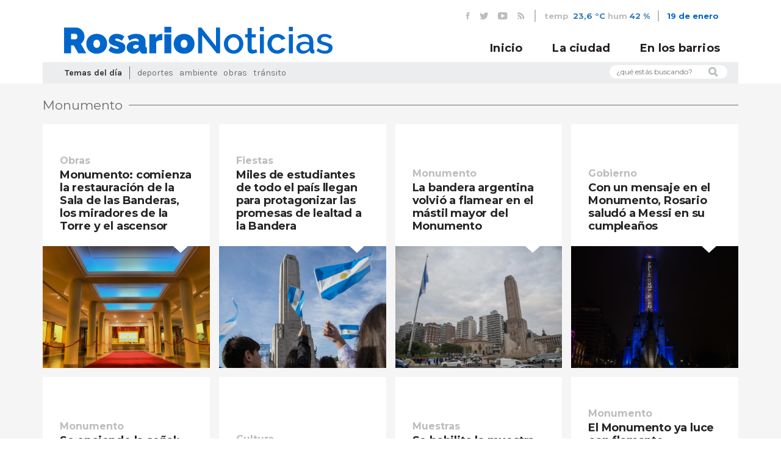

--- FILE ---
content_type: text/html; charset=utf-8
request_url: https://www.rosarionoticias.gov.ar/page/noticias/tag/Monumento
body_size: 77417
content:
<!doctype html>
<!--[if lt IE 7]>      <html class="no-js lt-ie9 lt-ie8 lt-ie7" lang="es"> <![endif]-->
<!--[if IE 7]>         <html class="no-js lt-ie9 lt-ie8" lang="es"> <![endif]-->
<!--[if IE 8]>         <html class="no-js lt-ie9" lang="es"> <![endif]-->
<!--[if gt IE 8]><!--> <html class="no-js" lang="es"> <!--<![endif]-->
<head>

	<meta charset="utf-8">
    <base href="/">
	    <title>Noticias MR | Noticias</title>
	<meta name="Description" content="Portal de contenidos periodísticos de la Municipalidad de Rosario. Noticias, eventos, multimedia, del gobierno y de la ciudad.">
<meta name="Keywords" content="Rosario, Santa Fe, clima,  Argentina, Municipalidad, MR, noticias, prensa, eventos, agenda, fotos, videos, registro de medios, campañas, cortes de calle, gacetillas, boletines">    
    <meta property="fb:pages" content="459204397515406" />
	<meta name="viewport" content="width=device-width, initial-scale=1">
    <link rel="stylesheet" href="/css/bootstrap.min.css">
    <link href="https://fonts.googleapis.com/css?family=Karla:400,700,400i,700i|Montserrat:400,600,700" rel="stylesheet">
    <link rel="stylesheet" href="//cdn.jsdelivr.net/jquery.slick/1.6.0/slick.css"/>
    <link rel="stylesheet" href="/css/main.css?v=4">
    <link rel="stylesheet" href="/css/slider.css">
    <link rel="stylesheet" href="/css/clima-font.css">
    <link rel="stylesheet" href="/library/jquery_plugins/fancybox/jquery.fancybox.css?v=2.1.4" media="screen">
    <!--[if lt IE 9]>
        <script src="js/vendor/html5-3.6-respond-1.4.2.min.js"></script>
    <![endif]-->
  	<link rel="alternate" type="application/rss+xml"  href="http://www.rosarionoticias.gob.ar/rss/rss.php" title="Noticias MR">
    <link rel="apple-touch-icon" sizes="180x180" href="/apple-touch-icon.png">
    <link rel="icon" type="image/png" sizes="32x32" href="/favicon-32x32.png">
    <link rel="icon" type="image/png" sizes="16x16" href="/favicon-16x16.png">
    <link rel="manifest" href="/site.webmanifest">
    <link rel="mask-icon" href="/safari-pinned-tab.svg" color="#5bbad5">
    <meta name="msapplication-TileColor" content="#da532c">
    <meta name="theme-color" content="#ffffff">

</head>
<body id="noticias">

	<header id="main-header">
        <div class="container">
            <div class="row">
                <div class="col-md-12">
                    <div id="header-top">
                        <ul id="redes-header-top">
                            <li>
                                <a href="https://www.facebook.com/municipalidadrosario" target="_blank"><i class="icon-fb"></i></a>
                            </li>
                            <li>
                                <a href="https://twitter.com/munirosario" target="_blank"><i class="icon-tw"></i></a>
                            </li>
                            <li>
                                <a href="http://www.youtube.com/user/Munirosario?feature=watch" target="_blank"><i class="icon-yt"></i></a>
                            </li>
                            <li>
                                <a href="/rss/rss.php"><i class="icon-rss"></i></a>
                            </li>
                        </ul>
                        <ul id="tiempo-widget">
                        	                            <li>
                                temp <span><a href="/page/clima">23,6 °C</a></span>
                            </li>
                            <li>
                                hum<span><a href="/page/clima">42 %</a></span>
                            </li>
    
                        </ul>
                        
                        <div id="fecha-header-top">
                            19 de enero                        </div>
                                            </div>
                </div>
            </div>
        </div>
        <div id="header-fixed">
            <div class="container">
                <div class="row">
                   
                    <div class="col-md-12">
                        
                        <a href="index.php" id="logo-header">
                            <img src="/img/logo-rn.svg" alt="Municipalidad de Rosario">
                        </a>
                        
                        <div id="mobile-menu-container">
                            <button id="buscar-mobile">
                                <i class="icon-lupa"></i>
                            </button>
                            <button id="mobile-menu-bt">
                                <span></span>  
                                <span class="hideBar"></span>  
                                <span></span>  
                            </button>
                        </div>
                        <div id="form-buscar-mobile-header" class="form-buscar-mobile">
                            <form name="formbusqueda" method="post" action="/page/busqueda">
                                  <input type="hidden" name="tipo[]" value="noticia">
                                  <input type="hidden" name="tipo[]" value="evento">
                                  <input type="hidden" name="tipo[]" value="carpeta">
                                  <input type="hidden" name="tipo[]" value="galeria">
                                  <input type="hidden" name="distritos" value="todos">
                                <input type="text" name="busqueda" placeholder="Que estás buscando?"/>
                                <button><i class="icon-lupa"></i></button>
                            </form>
                        </div>
                        <nav id="main-nav">
                            <ul>
                                <li>
                                    <a href="/">Inicio</a>
                                </li>
                                <li>
                                    <a href="/page/noticias/tipo/noticia">La ciudad</a>
                                </li>
                                <li>
                                    <a href="/page/noticias/distrito/todos">En los barrios</a>
                                </li>
                                                            </ul>
                        </nav>
                    </div>
                </div>
            </div>
        </div>
        <div id="nav-mobile">
            <div class="container">
                <div class="row">
                    <div class="col-md-12">
                        <nav id="main-nav-mobile">
                            <ul>
                                <li>
                                    <a href="/">Inicio</a>
                                </li>
                                <li>
                                    <a href="/page/noticias/tipo/noticia">La ciudad</a>
                                </li>
                                <li>
                                    <a href="/page/noticias/distrito/todos">En los barrios</a>
                                </li>
                                <!--
                                <li id="form-buscar-mobile-nav" class="form-buscar-mobile">
                                     <form name="formbusqueda" method="post" action="/page/busqueda">
                                      <input type="hidden" name="tipo[]" value="noticia">
                                      <input type="hidden" name="tipo[]" value="evento">
                                      <input type="hidden" name="tipo[]" value="carpeta">
                                      <input type="hidden" name="tipo[]" value="galeria">
                                      <input type="hidden" name="distritos" value="todos">
                                      <input type="text" name="busqueda"  placeholder="Que estás buscando?"/>
                                        <button><i class="icon-lupa"></i></button>
                                    </form>
                                </li>
-->
                                <li id="temas-dia-mobile">
                                    <h3>Temas del día</h3>
                                    <ul>
                                        <!-- Se completan automaticamente en js -->
                                    </ul>
                                </li>
                                <li id="redes-header-top-mobile">
                                    <ul>
                                        <li>
                                            <a href="https://www.facebook.com/municipalidadrosario" target="_blank"><i class="icon-fb"></i></a>
                                        </li>
                                        <li>
                                            <a href="https://twitter.com/munirosario" target="_blank"><i class="icon-tw"></i></a>
                                        </li>
                                        <li>
                                            <a href="http://www.youtube.com/user/Munirosario?feature=watch" target="_blank"><i class="icon-yt"></i></a>
                                        </li>
                                        <li>
                                            <a href="/rss/rss.php"><i class="icon-rss"></i></a>
                                        </li>
                                    </ul>
                                </li>
                            </ul>
                        </nav>
                    </div>
                </div>
            </div>
        </div>
        <div class="container">
            <div class="row">
                <div class="col-md-12">
                    <div id="header-bottom">
                        <div class="row">
                            <div class="col-md-10">
                                <div id="temas-dia">
                                    <h4>Temas del día</h4>
                                    <ul>
																					<li><a href="/page/noticias/tag/Deportes">Deportes</a></li>
																					<li><a href="/page/noticias/tag/Ambiente">Ambiente</a></li>
																					<li><a href="/page/noticias/tag/Obras">Obras</a></li>
																					<li><a href="/page/noticias/tag/Tr%C3%A1nsito">Tránsito</a></li>
																				                                   
                                    </ul>
                                </div>
                            </div>
                            <div class="col-md-2">
                                <form id="form-buscar" name="formbusqueda" method="post" action="/page/busqueda">
                                  <input type="hidden" name="tipo[]" value="noticia">
                                  <input type="hidden" name="tipo[]" value="evento">
                                  <input type="hidden" name="tipo[]" value="carpeta">
                                  <input type="hidden" name="tipo[]" value="galeria">
                                  <input type="hidden" name="distritos" value="todos">
								  <input type="text" name="busqueda" placeholder="¿qué estás buscando?">                                   
                                    <i class="icon-lupa"></i>
                                </form>
                            </div>
                        </div>
                    </div>
    
                </div>
    
            </div>
        </div>
    
    </header>

	<div id="cuerpo">
  			<div class="container">
			<div class="row">
				<div class="col-md-12">
					<h3 class="marca-seccion-home"><span>Monumento</span></h3>
				</div>
			</div>
		
		   <div class="row">

                        	<div class="col-md-3 col-sm-6">
                    <div class="nota nota-secundaria">
                        <div class="nota-contenido alto-2">
                            <div class="nota-contenido-inner">
                                <a href="/page/noticias/id/641568/title/Monumento%3A-comienza-la-restauraci%C3%B3n-de-la-Sala-de-las-Banderas%2C-los-miradores-de-la-Torre-y-el-ascensor-">
                                    <h3 class="nota-categoria">
                                    	Obras                                    </h3>
                                </a>
                                <a href="/page/noticias/id/641568/title/Monumento%3A-comienza-la-restauraci%C3%B3n-de-la-Sala-de-las-Banderas%2C-los-miradores-de-la-Torre-y-el-ascensor-">
                                    <h2 class="nota-titulo">Monumento: comienza la restauración de la Sala de las Banderas, los miradores de la Torre y el ascensor </h2>
                                </a>
                            </div>
                            <div class="nota-triangulo"></div>
                        </div>
                        <div class="nota-imagen alto-2" style="background-image: url(/library/timthumb/timthumb.php?src=/uploads/fotos/p18st71ve51lncdt616ecrei1lfj5.jpg&w=800)">
                            <a href="/page/noticias/id/641568/title/Monumento%3A-comienza-la-restauraci%C3%B3n-de-la-Sala-de-las-Banderas%2C-los-miradores-de-la-Torre-y-el-ascensor-" class="nota-extracto-hover">
                                <p>Las obras apuntan a reforzar la conservación, seguridad y accesibilidad de estos sectores del Monumento a la Bandera, en el marco de su puesta en valor. Los espacios estarán cerrados por 4 meses.</p>
                            </a>
                        </div>
                    </div>
                </div>
                
                <article class="chiquito texto-format" style="display:none;">
                    <!-- <div class="span5"> -->
                                            <div class="span5">
                                                <img src="/library/timthumb/timthumb.php?src=/uploads/fotos/p18st71ve51lncdt616ecrei1lfj5.jpg&w=123&h=92&zc=1">
                        </div>
                                            <!--</div>-->
                    <div >
                        <span></span>                        <h1><a href="/page/noticias/id/641568/title/Monumento%3A-comienza-la-restauraci%C3%B3n-de-la-Sala-de-las-Banderas%2C-los-miradores-de-la-Torre-y-el-ascensor-">Monumento: comienza la restauración de la Sala de las Banderas, los miradores de la Torre y el ascensor </a></h1>
                        <p>Las obras apuntan a reforzar la conservación, seguridad y accesibilidad de estos sectores del Monumento a la Bandera, en el marco de su puesta en valor. Los espacios estarán cerrados por 4 meses.</p>
                        <!--<p></p>-->
                                            </div>
                    <div class="clearfix"></div>
                </article>

                        	<div class="col-md-3 col-sm-6">
                    <div class="nota nota-secundaria">
                        <div class="nota-contenido alto-2">
                            <div class="nota-contenido-inner">
                                <a href="/page/noticias/id/587041/title/Miles-de-estudiantes-de-todo-el-pa%C3%ADs-llegan-para-protagonizar-las-promesas-de-lealtad-a-la-Bandera">
                                    <h3 class="nota-categoria">
                                    	Fiestas                                    </h3>
                                </a>
                                <a href="/page/noticias/id/587041/title/Miles-de-estudiantes-de-todo-el-pa%C3%ADs-llegan-para-protagonizar-las-promesas-de-lealtad-a-la-Bandera">
                                    <h2 class="nota-titulo">Miles de estudiantes de todo el país llegan para protagonizar las promesas de lealtad a la Bandera</h2>
                                </a>
                            </div>
                            <div class="nota-triangulo"></div>
                        </div>
                        <div class="nota-imagen alto-2" style="background-image: url(/library/timthumb/timthumb.php?src=/uploads/fotos/p1i0ojel3v19o1h3g16p01lh143bg.jpg&w=800)">
                            <a href="/page/noticias/id/587041/title/Miles-de-estudiantes-de-todo-el-pa%C3%ADs-llegan-para-protagonizar-las-promesas-de-lealtad-a-la-Bandera" class="nota-extracto-hover">
                                <p>Con el Monumento Nacional a la Bandera como escenario principal, Rosario será una vez más epicentro del acto cívico que se espera reúna en esta ocasión a más de 30.000 niñas y niños. </p>
                            </a>
                        </div>
                    </div>
                </div>
                
                <article class="chiquito texto-format" style="display:none;">
                    <!-- <div class="span5"> -->
                                            <div class="span5">
                                                <img src="/library/timthumb/timthumb.php?src=/uploads/fotos/p1i0ojel3v19o1h3g16p01lh143bg.jpg&w=123&h=92&zc=1">
                        </div>
                                            <!--</div>-->
                    <div >
                        <span></span>                        <h1><a href="/page/noticias/id/587041/title/Miles-de-estudiantes-de-todo-el-pa%C3%ADs-llegan-para-protagonizar-las-promesas-de-lealtad-a-la-Bandera">Miles de estudiantes de todo el país llegan para protagonizar las promesas de lealtad a la Bandera</a></h1>
                        <p>Con el Monumento Nacional a la Bandera como escenario principal, Rosario será una vez más epicentro del acto cívico que se espera reúna en esta ocasión a más de 30.000 niñas y niños. </p>
                        <!--<p></p>-->
                                            </div>
                    <div class="clearfix"></div>
                </article>

                        	<div class="col-md-3 col-sm-6">
                    <div class="nota nota-secundaria">
                        <div class="nota-contenido alto-2">
                            <div class="nota-contenido-inner">
                                <a href="/page/noticias/id/497698/title/La-bandera-argentina-volvi%C3%B3-a-flamear-en-el-m%C3%A1stil-mayor-del-Monumento">
                                    <h3 class="nota-categoria">
                                    	Monumento                                    </h3>
                                </a>
                                <a href="/page/noticias/id/497698/title/La-bandera-argentina-volvi%C3%B3-a-flamear-en-el-m%C3%A1stil-mayor-del-Monumento">
                                    <h2 class="nota-titulo">La bandera argentina volvió a flamear en el mástil mayor del Monumento</h2>
                                </a>
                            </div>
                            <div class="nota-triangulo"></div>
                        </div>
                        <div class="nota-imagen alto-2" style="background-image: url(/library/timthumb/timthumb.php?src=/uploads/fotos/p1i06643ul6u2jht1kv3eni1si97.jpg&w=800)">
                            <a href="/page/noticias/id/497698/title/La-bandera-argentina-volvi%C3%B3-a-flamear-en-el-m%C3%A1stil-mayor-del-Monumento" class="nota-extracto-hover">
                                <p>El intendente Pablo Javkin, acompañado por ex combatientes de Malvinas, encabezó a primera hora de este miércoles el izamiento de la enseña patria tras las tareas de remodelación. </p>
                            </a>
                        </div>
                    </div>
                </div>
                
                <article class="chiquito texto-format" style="display:none;">
                    <!-- <div class="span5"> -->
                                            <div class="span5">
                                                <img src="/library/timthumb/timthumb.php?src=/uploads/fotos/p1i06643ul6u2jht1kv3eni1si97.jpg&w=123&h=92&zc=1">
                        </div>
                                            <!--</div>-->
                    <div >
                        <span></span>                        <h1><a href="/page/noticias/id/497698/title/La-bandera-argentina-volvi%C3%B3-a-flamear-en-el-m%C3%A1stil-mayor-del-Monumento">La bandera argentina volvió a flamear en el mástil mayor del Monumento</a></h1>
                        <p>El intendente Pablo Javkin, acompañado por ex combatientes de Malvinas, encabezó a primera hora de este miércoles el izamiento de la enseña patria tras las tareas de remodelación. </p>
                        <!--<p></p>-->
                                            </div>
                    <div class="clearfix"></div>
                </article>

                        	<div class="col-md-3 col-sm-6">
                    <div class="nota nota-secundaria">
                        <div class="nota-contenido alto-2">
                            <div class="nota-contenido-inner">
                                <a href="/page/noticias/id/429211/title/Con-un-mensaje-en-el-Monumento%2C-Rosario-salud%C3%B3-a-Messi-en-su-cumplea%C3%B1os">
                                    <h3 class="nota-categoria">
                                    	Gobierno                                    </h3>
                                </a>
                                <a href="/page/noticias/id/429211/title/Con-un-mensaje-en-el-Monumento%2C-Rosario-salud%C3%B3-a-Messi-en-su-cumplea%C3%B1os">
                                    <h2 class="nota-titulo">Con un mensaje en el Monumento, Rosario saludó a Messi en su cumpleaños</h2>
                                </a>
                            </div>
                            <div class="nota-triangulo"></div>
                        </div>
                        <div class="nota-imagen alto-2" style="background-image: url(/library/timthumb/timthumb.php?src=/uploads/fotos/p1h3lqq0e011bb11a1hh81s6gcnfb.jpg&w=800)">
                            <a href="/page/noticias/id/429211/title/Con-un-mensaje-en-el-Monumento%2C-Rosario-salud%C3%B3-a-Messi-en-su-cumplea%C3%B1os" class="nota-extracto-hover">
                                <p>A las 00 hs de este sábado 24 de junio, el edificio emblema de la ciudad se iluminó de celeste y blanco con un saludo particular para el campeón del mundo en su cumpleaños número 36.</p>
                            </a>
                        </div>
                    </div>
                </div>
                
                <article class="chiquito texto-format" style="display:none;">
                    <!-- <div class="span5"> -->
                                            <div class="span5">
                                                <img src="/library/timthumb/timthumb.php?src=/uploads/fotos/p1h3lqq0e011bb11a1hh81s6gcnfb.jpg&w=123&h=92&zc=1">
                        </div>
                                            <!--</div>-->
                    <div >
                        <span></span>                        <h1><a href="/page/noticias/id/429211/title/Con-un-mensaje-en-el-Monumento%2C-Rosario-salud%C3%B3-a-Messi-en-su-cumplea%C3%B1os">Con un mensaje en el Monumento, Rosario saludó a Messi en su cumpleaños</a></h1>
                        <p>A las 00 hs de este sábado 24 de junio, el edificio emblema de la ciudad se iluminó de celeste y blanco con un saludo particular para el campeón del mundo en su cumpleaños número 36.</p>
                        <!--<p></p>-->
                                            </div>
                    <div class="clearfix"></div>
                </article>

                        	<div class="col-md-3 col-sm-6">
                    <div class="nota nota-secundaria">
                        <div class="nota-contenido alto-2">
                            <div class="nota-contenido-inner">
                                <a href="/page/noticias/id/398103/title/Se-enciende-la-se%C3%B1al%3A-los-campeones-del-mundo-ya-est%C3%A1n-en-casa-">
                                    <h3 class="nota-categoria">
                                    	Monumento                                    </h3>
                                </a>
                                <a href="/page/noticias/id/398103/title/Se-enciende-la-se%C3%B1al%3A-los-campeones-del-mundo-ya-est%C3%A1n-en-casa-">
                                    <h2 class="nota-titulo">Se enciende la señal: los campeones del mundo ya están en casa </h2>
                                </a>
                            </div>
                            <div class="nota-triangulo"></div>
                        </div>
                        <div class="nota-imagen alto-2" style="background-image: url(/library/timthumb/timthumb.php?src=/uploads/fotos/p1gkr0mt3h1c7uu4j13ig1uru7a67.jpg&w=800)">
                            <a href="/page/noticias/id/398103/title/Se-enciende-la-se%C3%B1al%3A-los-campeones-del-mundo-ya-est%C3%A1n-en-casa-" class="nota-extracto-hover">
                                <p>El Monumento a la Bandera se ilumina de celeste y blanco este miércoles, en homenaje y agradecimiento a los futbolistas rosarinos que se consagraron campeones en el Mundial de Qatar 2022.

</p>
                            </a>
                        </div>
                    </div>
                </div>
                
                <article class="chiquito texto-format" style="display:none;">
                    <!-- <div class="span5"> -->
                                            <div class="span5">
                                                <img src="/library/timthumb/timthumb.php?src=/uploads/fotos/p1gkr0mt3h1c7uu4j13ig1uru7a67.jpg&w=123&h=92&zc=1">
                        </div>
                                            <!--</div>-->
                    <div >
                        <span></span>                        <h1><a href="/page/noticias/id/398103/title/Se-enciende-la-se%C3%B1al%3A-los-campeones-del-mundo-ya-est%C3%A1n-en-casa-">Se enciende la señal: los campeones del mundo ya están en casa </a></h1>
                        <p>El Monumento a la Bandera se ilumina de celeste y blanco este miércoles, en homenaje y agradecimiento a los futbolistas rosarinos que se consagraron campeones en el Mundial de Qatar 2022.

</p>
                        <!--<p></p>-->
                                            </div>
                    <div class="clearfix"></div>
                </article>

                        	<div class="col-md-3 col-sm-6">
                    <div class="nota nota-secundaria">
                        <div class="nota-contenido alto-2">
                            <div class="nota-contenido-inner">
                                <a href="/page/noticias/id/380798/title/El-Monumento-se-suma-a-Noche-de-las-Peatonales">
                                    <h3 class="nota-categoria">
                                    	Cultura                                    </h3>
                                </a>
                                <a href="/page/noticias/id/380798/title/El-Monumento-se-suma-a-Noche-de-las-Peatonales">
                                    <h2 class="nota-titulo">El Monumento se suma a Noche de las Peatonales</h2>
                                </a>
                            </div>
                            <div class="nota-triangulo"></div>
                        </div>
                        <div class="nota-imagen alto-2" style="background-image: url(/library/timthumb/timthumb.php?src=/uploads/fotos/p18qsp10gev001vd1114r6617fa7.jpg&w=800)">
                            <a href="/page/noticias/id/380798/title/El-Monumento-se-suma-a-Noche-de-las-Peatonales" class="nota-extracto-hover">
                                <p>El sábado 10 de septiembre se podrá ascender al mirador de la torre hasta las 21.</p>
                            </a>
                        </div>
                    </div>
                </div>
                
                <article class="chiquito texto-format" style="display:none;">
                    <!-- <div class="span5"> -->
                                            <div class="span5">
                                                <img src="/library/timthumb/timthumb.php?src=/uploads/fotos/p18qsp10gev001vd1114r6617fa7.jpg&w=123&h=92&zc=1">
                        </div>
                                            <!--</div>-->
                    <div >
                        <span></span>                        <h1><a href="/page/noticias/id/380798/title/El-Monumento-se-suma-a-Noche-de-las-Peatonales">El Monumento se suma a Noche de las Peatonales</a></h1>
                        <p>El sábado 10 de septiembre se podrá ascender al mirador de la torre hasta las 21.</p>
                        <!--<p></p>-->
                                            </div>
                    <div class="clearfix"></div>
                </article>

                        	<div class="col-md-3 col-sm-6">
                    <div class="nota nota-secundaria">
                        <div class="nota-contenido alto-2">
                            <div class="nota-contenido-inner">
                                <a href="/page/noticias/id/326930/title/Se-habilita-la-muestra-de-curiosidades-numism%C3%A1ticas-%C2%ABEl-valor-de-Rosario%C2%BB-">
                                    <h3 class="nota-categoria">
                                    	Muestras                                    </h3>
                                </a>
                                <a href="/page/noticias/id/326930/title/Se-habilita-la-muestra-de-curiosidades-numism%C3%A1ticas-%C2%ABEl-valor-de-Rosario%C2%BB-">
                                    <h2 class="nota-titulo">Se habilita la muestra de curiosidades numismáticas «El valor de Rosario» </h2>
                                </a>
                            </div>
                            <div class="nota-triangulo"></div>
                        </div>
                        <div class="nota-imagen alto-2" style="background-image: url(/library/timthumb/timthumb.php?src=/uploads/fotos/p1f8g0oproio01tdd1rj8n5pq3bf.jpg&w=800)">
                            <a href="/page/noticias/id/326930/title/Se-habilita-la-muestra-de-curiosidades-numism%C3%A1ticas-%C2%ABEl-valor-de-Rosario%C2%BB-" class="nota-extracto-hover">
                                <p>Desde el jueves 7 de octubre a las 18.30, en la Sala de las Banderas del Monumento, que en la oportunidad recibirá como donación una medalla acuñada para conmemorar su inauguración en 1957 </p>
                            </a>
                        </div>
                    </div>
                </div>
                
                <article class="chiquito texto-format" style="display:none;">
                    <!-- <div class="span5"> -->
                                            <div class="span5">
                                                <img src="/library/timthumb/timthumb.php?src=/uploads/fotos/p1f8g0oproio01tdd1rj8n5pq3bf.jpg&w=123&h=92&zc=1">
                        </div>
                                            <!--</div>-->
                    <div >
                        <span></span>                        <h1><a href="/page/noticias/id/326930/title/Se-habilita-la-muestra-de-curiosidades-numism%C3%A1ticas-%C2%ABEl-valor-de-Rosario%C2%BB-">Se habilita la muestra de curiosidades numismáticas «El valor de Rosario» </a></h1>
                        <p>Desde el jueves 7 de octubre a las 18.30, en la Sala de las Banderas del Monumento, que en la oportunidad recibirá como donación una medalla acuñada para conmemorar su inauguración en 1957 </p>
                        <!--<p></p>-->
                                            </div>
                    <div class="clearfix"></div>
                </article>

                        	<div class="col-md-3 col-sm-6">
                    <div class="nota nota-secundaria">
                        <div class="nota-contenido alto-2">
                            <div class="nota-contenido-inner">
                                <a href="/page/noticias/id/311465/title/El-Monumento-ya-luce-con-flamante-ornamentaci%C3%B3n-lum%C3%ADnica-en-homenaje-a-Belgrano">
                                    <h3 class="nota-categoria">
                                    	Monumento                                    </h3>
                                </a>
                                <a href="/page/noticias/id/311465/title/El-Monumento-ya-luce-con-flamante-ornamentaci%C3%B3n-lum%C3%ADnica-en-homenaje-a-Belgrano">
                                    <h2 class="nota-titulo">El Monumento ya luce con flamante ornamentación lumínica en homenaje a Belgrano</h2>
                                </a>
                            </div>
                            <div class="nota-triangulo"></div>
                        </div>
                        <div class="nota-imagen alto-2" style="background-image: url(/library/timthumb/timthumb.php?src=/uploads/fotos/p1f8h00p3s1kf33jf16avc6obk6i.jpg&w=800)">
                            <a href="/page/noticias/id/311465/title/El-Monumento-ya-luce-con-flamante-ornamentaci%C3%B3n-lum%C3%ADnica-en-homenaje-a-Belgrano" class="nota-extracto-hover">
                                <p>En una emotiva ceremonia, el intendente encabezó el encendido del deslumbrante sistema montado en el mástil mayor de la nave patria para jerarquizar la celebración del 20 de Junio. </p>
                            </a>
                        </div>
                    </div>
                </div>
                
                <article class="chiquito texto-format" style="display:none;">
                    <!-- <div class="span5"> -->
                                            <div class="span5">
                                                <img src="/library/timthumb/timthumb.php?src=/uploads/fotos/p1f8h00p3s1kf33jf16avc6obk6i.jpg&w=123&h=92&zc=1">
                        </div>
                                            <!--</div>-->
                    <div >
                        <span></span>                        <h1><a href="/page/noticias/id/311465/title/El-Monumento-ya-luce-con-flamante-ornamentaci%C3%B3n-lum%C3%ADnica-en-homenaje-a-Belgrano">El Monumento ya luce con flamante ornamentación lumínica en homenaje a Belgrano</a></h1>
                        <p>En una emotiva ceremonia, el intendente encabezó el encendido del deslumbrante sistema montado en el mástil mayor de la nave patria para jerarquizar la celebración del 20 de Junio. </p>
                        <!--<p></p>-->
                                            </div>
                    <div class="clearfix"></div>
                </article>

                        	<div class="col-md-3 col-sm-6">
                    <div class="nota nota-secundaria">
                        <div class="nota-contenido alto-2">
                            <div class="nota-contenido-inner">
                                <a href="/page/noticias/id/305661/title/Comenz%C3%B3-la-Semana-de-los-Pueblos-Originarios-con-el-izamiento-de-la-wiphala-en-el-Monumento">
                                    <h3 class="nota-categoria">
                                    	DDHH                                    </h3>
                                </a>
                                <a href="/page/noticias/id/305661/title/Comenz%C3%B3-la-Semana-de-los-Pueblos-Originarios-con-el-izamiento-de-la-wiphala-en-el-Monumento">
                                    <h2 class="nota-titulo">Comenzó la Semana de los Pueblos Originarios con el izamiento de la wiphala en el Monumento</h2>
                                </a>
                            </div>
                            <div class="nota-triangulo"></div>
                        </div>
                        <div class="nota-imagen alto-2" style="background-image: url(/library/timthumb/timthumb.php?src=/uploads/fotos/p1f3nh57071gu91kec1j714j610ldj.JPG&w=800)">
                            <a href="/page/noticias/id/305661/title/Comenz%C3%B3-la-Semana-de-los-Pueblos-Originarios-con-el-izamiento-de-la-wiphala-en-el-Monumento" class="nota-extracto-hover">
                                <p>Hasta el domingo 25 con distintas actividades se busca promover los derechos de las comunidades originarias, el respeto a la diversidad y visibilizar la riqueza étnica y cultural de Rosario </p>
                            </a>
                        </div>
                    </div>
                </div>
                
                <article class="chiquito texto-format" style="display:none;">
                    <!-- <div class="span5"> -->
                                            <div class="span5">
                                                <img src="/library/timthumb/timthumb.php?src=/uploads/fotos/p1f3nh57071gu91kec1j714j610ldj.JPG&w=123&h=92&zc=1">
                        </div>
                                            <!--</div>-->
                    <div >
                        <span></span>                        <h1><a href="/page/noticias/id/305661/title/Comenz%C3%B3-la-Semana-de-los-Pueblos-Originarios-con-el-izamiento-de-la-wiphala-en-el-Monumento">Comenzó la Semana de los Pueblos Originarios con el izamiento de la wiphala en el Monumento</a></h1>
                        <p>Hasta el domingo 25 con distintas actividades se busca promover los derechos de las comunidades originarias, el respeto a la diversidad y visibilizar la riqueza étnica y cultural de Rosario </p>
                        <!--<p></p>-->
                                            </div>
                    <div class="clearfix"></div>
                </article>

                        	<div class="col-md-3 col-sm-6">
                    <div class="nota nota-secundaria">
                        <div class="nota-contenido alto-2">
                            <div class="nota-contenido-inner">
                                <a href="/page/noticias/id/263532/title/Promesa-a-la-Bandera%3A-una-tradici%C3%B3n-hist%C3%B3rica-con-Rosario-como-epicentro">
                                    <h3 class="nota-categoria">
                                    	Fiestas                                    </h3>
                                </a>
                                <a href="/page/noticias/id/263532/title/Promesa-a-la-Bandera%3A-una-tradici%C3%B3n-hist%C3%B3rica-con-Rosario-como-epicentro">
                                    <h2 class="nota-titulo">Promesa a la Bandera: una tradición histórica con Rosario como epicentro</h2>
                                </a>
                            </div>
                            <div class="nota-triangulo"></div>
                        </div>
                        <div class="nota-imagen alto-2" style="background-image: url(/library/timthumb/timthumb.php?src=/uploads/fotos/p1eb4bvtkllon16tj1u521gmhav2a.jpg&w=800)">
                            <a href="/page/noticias/id/263532/title/Promesa-a-la-Bandera%3A-una-tradici%C3%B3n-hist%C3%B3rica-con-Rosario-como-epicentro" class="nota-extracto-hover">
                                <p>Entre 20 y 25 mil chicas y chicos llegan cada año a la ciudad para prometer lealtad a la enseña patria en el Monumento Nacional a la Bandera. Por la pandemia, esta vez se hace de manera virtual.</p>
                            </a>
                        </div>
                    </div>
                </div>
                
                <article class="chiquito texto-format" style="display:none;">
                    <!-- <div class="span5"> -->
                                            <div class="span5">
                                                <img src="/library/timthumb/timthumb.php?src=/uploads/fotos/p1eb4bvtkllon16tj1u521gmhav2a.jpg&w=123&h=92&zc=1">
                        </div>
                                            <!--</div>-->
                    <div >
                        <span></span>                        <h1><a href="/page/noticias/id/263532/title/Promesa-a-la-Bandera%3A-una-tradici%C3%B3n-hist%C3%B3rica-con-Rosario-como-epicentro">Promesa a la Bandera: una tradición histórica con Rosario como epicentro</a></h1>
                        <p>Entre 20 y 25 mil chicas y chicos llegan cada año a la ciudad para prometer lealtad a la enseña patria en el Monumento Nacional a la Bandera. Por la pandemia, esta vez se hace de manera virtual.</p>
                        <!--<p></p>-->
                                            </div>
                    <div class="clearfix"></div>
                </article>

                        	<div class="col-md-3 col-sm-6">
                    <div class="nota nota-secundaria">
                        <div class="nota-contenido alto-2">
                            <div class="nota-contenido-inner">
                                <a href="/page/noticias/id/251063/title/A%C3%B1o-de-Belgrano%3A-Rosario-se-luce-a-trav%C3%A9s-de-una-escultura-del-creador-de-la-bandera">
                                    <h3 class="nota-categoria">
                                    	Monumento                                    </h3>
                                </a>
                                <a href="/page/noticias/id/251063/title/A%C3%B1o-de-Belgrano%3A-Rosario-se-luce-a-trav%C3%A9s-de-una-escultura-del-creador-de-la-bandera">
                                    <h2 class="nota-titulo">Año de Belgrano: Rosario se luce a través de una escultura del creador de la bandera</h2>
                                </a>
                            </div>
                            <div class="nota-triangulo"></div>
                        </div>
                        <div class="nota-imagen alto-2" style="background-image: url(/library/timthumb/timthumb.php?src=/uploads/fotos/p1e2l746r6dj1f1cn9g1pav9058.jpg&w=800)">
                            <a href="/page/noticias/id/251063/title/A%C3%B1o-de-Belgrano%3A-Rosario-se-luce-a-trav%C3%A9s-de-una-escultura-del-creador-de-la-bandera" class="nota-extracto-hover">
                                <p>La obra, diseñada por Oscar Mosquera y Eugenio Xaus, está confeccionada con transparencias para poder divisar las aguas del río Paraná, donde por primera vez se vio reflejado el pabellón nacional</p>
                            </a>
                        </div>
                    </div>
                </div>
                
                <article class="chiquito texto-format" style="display:none;">
                    <!-- <div class="span5"> -->
                                            <div class="span5">
                                                <img src="/library/timthumb/timthumb.php?src=/uploads/fotos/p1e2l746r6dj1f1cn9g1pav9058.jpg&w=123&h=92&zc=1">
                        </div>
                                            <!--</div>-->
                    <div >
                        <span></span>                        <h1><a href="/page/noticias/id/251063/title/A%C3%B1o-de-Belgrano%3A-Rosario-se-luce-a-trav%C3%A9s-de-una-escultura-del-creador-de-la-bandera">Año de Belgrano: Rosario se luce a través de una escultura del creador de la bandera</a></h1>
                        <p>La obra, diseñada por Oscar Mosquera y Eugenio Xaus, está confeccionada con transparencias para poder divisar las aguas del río Paraná, donde por primera vez se vio reflejado el pabellón nacional</p>
                        <!--<p></p>-->
                                            </div>
                    <div class="clearfix"></div>
                </article>

                        	<div class="col-md-3 col-sm-6">
                    <div class="nota nota-secundaria">
                        <div class="nota-contenido alto-2">
                            <div class="nota-contenido-inner">
                                <a href="/page/noticias/id/233662/title/El-entorno-del-Monumento-a-la-Bandera-tiene-nueva-ornamentaci%C3%B3n-">
                                    <h3 class="nota-categoria">
                                    	Obras                                    </h3>
                                </a>
                                <a href="/page/noticias/id/233662/title/El-entorno-del-Monumento-a-la-Bandera-tiene-nueva-ornamentaci%C3%B3n-">
                                    <h2 class="nota-titulo">El entorno del Monumento a la Bandera tiene nueva ornamentación </h2>
                                </a>
                            </div>
                            <div class="nota-triangulo"></div>
                        </div>
                        <div class="nota-imagen alto-2" style="background-image: url(/library/timthumb/timthumb.php?src=/uploads/fotos/p1dptrh2hp71c4d719v4fal1cds6.jpg&w=800)">
                            <a href="/page/noticias/id/233662/title/El-entorno-del-Monumento-a-la-Bandera-tiene-nueva-ornamentaci%C3%B3n-" class="nota-extracto-hover">
                                <p>Se trata de 82 piezas que evocan la llama votiva y fueron confeccionadas por personal municipal, que fueron colocadas en lugar de las esferas.</p>
                            </a>
                        </div>
                    </div>
                </div>
                
                <article class="chiquito texto-format" style="display:none;">
                    <!-- <div class="span5"> -->
                                            <div class="span5">
                                                <img src="/library/timthumb/timthumb.php?src=/uploads/fotos/p1dptrh2hp71c4d719v4fal1cds6.jpg&w=123&h=92&zc=1">
                        </div>
                                            <!--</div>-->
                    <div >
                        <span></span>                        <h1><a href="/page/noticias/id/233662/title/El-entorno-del-Monumento-a-la-Bandera-tiene-nueva-ornamentaci%C3%B3n-">El entorno del Monumento a la Bandera tiene nueva ornamentación </a></h1>
                        <p>Se trata de 82 piezas que evocan la llama votiva y fueron confeccionadas por personal municipal, que fueron colocadas en lugar de las esferas.</p>
                        <!--<p>Centro</p>-->
                                            </div>
                    <div class="clearfix"></div>
                </article>

                        	<div class="col-md-3 col-sm-6">
                    <div class="nota nota-secundaria">
                        <div class="nota-contenido alto-2">
                            <div class="nota-contenido-inner">
                                <a href="/page/noticias/id/232436/title/Se-reemplazar%C3%A1-la-ornamentaci%C3%B3n-que-ilumina-el-entorno-del-Monumento">
                                    <h3 class="nota-categoria">
                                    	Obras                                    </h3>
                                </a>
                                <a href="/page/noticias/id/232436/title/Se-reemplazar%C3%A1-la-ornamentaci%C3%B3n-que-ilumina-el-entorno-del-Monumento">
                                    <h2 class="nota-titulo">Se reemplazará la ornamentación que ilumina el entorno del Monumento</h2>
                                </a>
                            </div>
                            <div class="nota-triangulo"></div>
                        </div>
                        <div class="nota-imagen alto-2" style="background-image: url(/library/timthumb/timthumb.php?src=/uploads/fotos/p1dp0rjnvv1p3119mej2a1lbe1r4rd.jpg&w=800)">
                            <a href="/page/noticias/id/232436/title/Se-reemplazar%C3%A1-la-ornamentaci%C3%B3n-que-ilumina-el-entorno-del-Monumento" class="nota-extracto-hover">
                                <p>En lugar de las esferas se colocarán piezas que evocan la llama votiva. Su puesta en funcionamiento está prevista para la jornada de cierre de la Fiesta de Colectividades.</p>
                            </a>
                        </div>
                    </div>
                </div>
                
                <article class="chiquito texto-format" style="display:none;">
                    <!-- <div class="span5"> -->
                                            <div class="span5">
                                                <img src="/library/timthumb/timthumb.php?src=/uploads/fotos/p1dp0rjnvv1p3119mej2a1lbe1r4rd.jpg&w=123&h=92&zc=1">
                        </div>
                                            <!--</div>-->
                    <div >
                        <span></span>                        <h1><a href="/page/noticias/id/232436/title/Se-reemplazar%C3%A1-la-ornamentaci%C3%B3n-que-ilumina-el-entorno-del-Monumento">Se reemplazará la ornamentación que ilumina el entorno del Monumento</a></h1>
                        <p>En lugar de las esferas se colocarán piezas que evocan la llama votiva. Su puesta en funcionamiento está prevista para la jornada de cierre de la Fiesta de Colectividades.</p>
                        <!--<p>Centro</p>-->
                                            </div>
                    <div class="clearfix"></div>
                </article>

                        	<div class="col-md-3 col-sm-6">
                    <div class="nota nota-secundaria">
                        <div class="nota-contenido alto-2">
                            <div class="nota-contenido-inner">
                                <a href="/page/noticias/id/212456/title/Monumento-a-la-Bandera%3A-se-conocieron-las-ofertas-para-la-puesta-en-valor-del-Pasaje-Juramento">
                                    <h3 class="nota-categoria">
                                    	Obras                                    </h3>
                                </a>
                                <a href="/page/noticias/id/212456/title/Monumento-a-la-Bandera%3A-se-conocieron-las-ofertas-para-la-puesta-en-valor-del-Pasaje-Juramento">
                                    <h2 class="nota-titulo">Monumento a la Bandera: se conocieron las ofertas para la puesta en valor del Pasaje Juramento</h2>
                                </a>
                            </div>
                            <div class="nota-triangulo"></div>
                        </div>
                        <div class="nota-imagen alto-2" style="background-image: url(/library/timthumb/timthumb.php?src=/uploads/fotos/p1deruoid4hbk16p7irv1qk42249.jpg&w=800)">
                            <a href="/page/noticias/id/212456/title/Monumento-a-la-Bandera%3A-se-conocieron-las-ofertas-para-la-puesta-en-valor-del-Pasaje-Juramento" class="nota-extracto-hover">
                                <p>El proyecto comprende el mantenimiento de uno de los paseos más emblemáticos del casco histórico de la ciudad, donde se ejecutarán mejoras integrales e impermeabilización. </p>
                            </a>
                        </div>
                    </div>
                </div>
                
                <article class="chiquito texto-format" style="display:none;">
                    <!-- <div class="span5"> -->
                                            <div class="span5">
                                                <img src="/library/timthumb/timthumb.php?src=/uploads/fotos/p1deruoid4hbk16p7irv1qk42249.jpg&w=123&h=92&zc=1">
                        </div>
                                            <!--</div>-->
                    <div >
                        <span></span>                        <h1><a href="/page/noticias/id/212456/title/Monumento-a-la-Bandera%3A-se-conocieron-las-ofertas-para-la-puesta-en-valor-del-Pasaje-Juramento">Monumento a la Bandera: se conocieron las ofertas para la puesta en valor del Pasaje Juramento</a></h1>
                        <p>El proyecto comprende el mantenimiento de uno de los paseos más emblemáticos del casco histórico de la ciudad, donde se ejecutarán mejoras integrales e impermeabilización. </p>
                        <!--<p>Centro</p>-->
                                            </div>
                    <div class="clearfix"></div>
                </article>

                        	<div class="col-md-3 col-sm-6">
                    <div class="nota nota-secundaria">
                        <div class="nota-contenido alto-2">
                            <div class="nota-contenido-inner">
                                <a href="/page/noticias/id/188308/title/Rosario-finalizar%C3%A1-la-puesta-en-valor-del-Monumento-Nacional-a-la-Bandera-con-recursos-propios">
                                    <h3 class="nota-categoria">
                                    	Monumento                                    </h3>
                                </a>
                                <a href="/page/noticias/id/188308/title/Rosario-finalizar%C3%A1-la-puesta-en-valor-del-Monumento-Nacional-a-la-Bandera-con-recursos-propios">
                                    <h2 class="nota-titulo">Rosario finalizará la puesta en valor del Monumento Nacional a la Bandera con recursos propios</h2>
                                </a>
                            </div>
                            <div class="nota-triangulo"></div>
                        </div>
                        <div class="nota-imagen alto-2" style="background-image: url(/library/timthumb/timthumb.php?src=/uploads/fotos/p1d4ni8ncuisj6ntqhb179kq9k6.jpg&w=800)">
                            <a href="/page/noticias/id/188308/title/Rosario-finalizar%C3%A1-la-puesta-en-valor-del-Monumento-Nacional-a-la-Bandera-con-recursos-propios" class="nota-extracto-hover">
                                <p>Lo aseguró la intendenta y remarcó que pasaron más de tres años del comienzo de obras, fue durante el acto de conmemoración por el 207º aniversario de la creación de la Bandera.</p>
                            </a>
                        </div>
                    </div>
                </div>
                
                <article class="chiquito texto-format" style="display:none;">
                    <!-- <div class="span5"> -->
                                            <div class="span5">
                                                <img src="/library/timthumb/timthumb.php?src=/uploads/fotos/p1d4ni8ncuisj6ntqhb179kq9k6.jpg&w=123&h=92&zc=1">
                        </div>
                                            <!--</div>-->
                    <div >
                        <span></span>                        <h1><a href="/page/noticias/id/188308/title/Rosario-finalizar%C3%A1-la-puesta-en-valor-del-Monumento-Nacional-a-la-Bandera-con-recursos-propios">Rosario finalizará la puesta en valor del Monumento Nacional a la Bandera con recursos propios</a></h1>
                        <p>Lo aseguró la intendenta y remarcó que pasaron más de tres años del comienzo de obras, fue durante el acto de conmemoración por el 207º aniversario de la creación de la Bandera.</p>
                        <!--<p></p>-->
                                            </div>
                    <div class="clearfix"></div>
                </article>

                        	<div class="col-md-3 col-sm-6">
                    <div class="nota nota-secundaria">
                        <div class="nota-contenido alto-2">
                            <div class="nota-contenido-inner">
                                <a href="/page/noticias/id/132228/title/Por-el-D%C3%ADa-Nacional-de-los-Monumentos-habr%C3%A1-recorridas-especiales-en-distintos-espacios-de-la-ciudad">
                                    <h3 class="nota-categoria">
                                    	Patrimonio                                    </h3>
                                </a>
                                <a href="/page/noticias/id/132228/title/Por-el-D%C3%ADa-Nacional-de-los-Monumentos-habr%C3%A1-recorridas-especiales-en-distintos-espacios-de-la-ciudad">
                                    <h2 class="nota-titulo">Por el Día Nacional de los Monumentos habrá recorridas especiales en distintos espacios de la ciudad</h2>
                                </a>
                            </div>
                            <div class="nota-triangulo"></div>
                        </div>
                        <div class="nota-imagen alto-2" style="background-image: url(/library/timthumb/timthumb.php?src=/uploads/fotos/p1cd38h7891b0jib5ppm1v2v1hht7.jpg&w=800)">
                            <a href="/page/noticias/id/132228/title/Por-el-D%C3%ADa-Nacional-de-los-Monumentos-habr%C3%A1-recorridas-especiales-en-distintos-espacios-de-la-ciudad" class="nota-extracto-hover">
                                <p>El sábado 12 de mayo se llevarán a cabo visitas guiadas por el área histórica y el Cementerio La Piedad. Además se podrán recorrer edificios de los CMD con el Festival Open House Rosario.</p>
                            </a>
                        </div>
                    </div>
                </div>
                
                <article class="chiquito texto-format" style="display:none;">
                    <!-- <div class="span5"> -->
                                            <div class="span5">
                                                <img src="/library/timthumb/timthumb.php?src=/uploads/fotos/p1cd38h7891b0jib5ppm1v2v1hht7.jpg&w=123&h=92&zc=1">
                        </div>
                                            <!--</div>-->
                    <div >
                        <span></span>                        <h1><a href="/page/noticias/id/132228/title/Por-el-D%C3%ADa-Nacional-de-los-Monumentos-habr%C3%A1-recorridas-especiales-en-distintos-espacios-de-la-ciudad">Por el Día Nacional de los Monumentos habrá recorridas especiales en distintos espacios de la ciudad</a></h1>
                        <p>El sábado 12 de mayo se llevarán a cabo visitas guiadas por el área histórica y el Cementerio La Piedad. Además se podrán recorrer edificios de los CMD con el Festival Open House Rosario.</p>
                        <!--<p></p>-->
                                            </div>
                    <div class="clearfix"></div>
                </article>

                        	<div class="col-md-3 col-sm-6">
                    <div class="nota nota-secundaria">
                        <div class="nota-contenido alto-2">
                            <div class="nota-contenido-inner">
                                <a href="/page/noticias/id/131446/title/Revelar%C3%A1n-los-secretos-de-Los-Viajes-de-Nushi">
                                    <h3 class="nota-categoria">
                                    	Cultura                                    </h3>
                                </a>
                                <a href="/page/noticias/id/131446/title/Revelar%C3%A1n-los-secretos-de-Los-Viajes-de-Nushi">
                                    <h2 class="nota-titulo">Revelarán los secretos de Los Viajes de Nushi</h2>
                                </a>
                            </div>
                            <div class="nota-triangulo"></div>
                        </div>
                        <div class="nota-imagen alto-2" style="background-image: url(/library/timthumb/timthumb.php?src=/uploads/fotos/p1ccjbirnu1lf41pon1phsdb4k857.jpg&w=800)">
                            <a href="/page/noticias/id/131446/title/Revelar%C3%A1n-los-secretos-de-Los-Viajes-de-Nushi" class="nota-extracto-hover">
                                <p>El viernes 4 de mayo a las 19, la artista plástica Nushi Muntaabski relatará en la Sala de Honor a las Banderas cómo nació la idea de la obra que se expone en el pasaje Juramento. </p>
                            </a>
                        </div>
                    </div>
                </div>
                
                <article class="chiquito texto-format" style="display:none;">
                    <!-- <div class="span5"> -->
                                            <div class="span5">
                                                <img src="/library/timthumb/timthumb.php?src=/uploads/fotos/p1ccjbirnu1lf41pon1phsdb4k857.jpg&w=123&h=92&zc=1">
                        </div>
                                            <!--</div>-->
                    <div >
                        <span></span>                        <h1><a href="/page/noticias/id/131446/title/Revelar%C3%A1n-los-secretos-de-Los-Viajes-de-Nushi">Revelarán los secretos de Los Viajes de Nushi</a></h1>
                        <p>El viernes 4 de mayo a las 19, la artista plástica Nushi Muntaabski relatará en la Sala de Honor a las Banderas cómo nació la idea de la obra que se expone en el pasaje Juramento. </p>
                        <!--<p></p>-->
                                            </div>
                    <div class="clearfix"></div>
                </article>

                        	<div class="col-md-3 col-sm-6">
                    <div class="nota nota-secundaria">
                        <div class="nota-contenido alto-2">
                            <div class="nota-contenido-inner">
                                <a href="/page/noticias/id/128096/title/Rosario-se-suma-a-La-Hora-del-Planeta-con-un-concierto-a-la-luz-de-las-velas">
                                    <h3 class="nota-categoria">
                                    	Ambiente                                    </h3>
                                </a>
                                <a href="/page/noticias/id/128096/title/Rosario-se-suma-a-La-Hora-del-Planeta-con-un-concierto-a-la-luz-de-las-velas">
                                    <h2 class="nota-titulo">Rosario se suma a La Hora del Planeta con un concierto a la luz de las velas</h2>
                                </a>
                            </div>
                            <div class="nota-triangulo"></div>
                        </div>
                        <div class="nota-imagen alto-2" style="background-image: url(/library/timthumb/timthumb.php?src=/uploads/fotos/p1adtemmotvh611or14o8r0d1ehf7.jpg&w=800)">
                            <a href="/page/noticias/id/128096/title/Rosario-se-suma-a-La-Hora-del-Planeta-con-un-concierto-a-la-luz-de-las-velas" class="nota-extracto-hover">
                                <p>El próximo domingo desde las 20:00 en el Monumento, el Ensamble de Vientos Municipal se presentará, junto al Ballet Criminal Mambo, en el marco de la campaña mundial de sensibilización ambiental. </p>
                            </a>
                        </div>
                    </div>
                </div>
                
                <article class="chiquito texto-format" style="display:none;">
                    <!-- <div class="span5"> -->
                                            <div class="span5">
                                                <img src="/library/timthumb/timthumb.php?src=/uploads/fotos/p1adtemmotvh611or14o8r0d1ehf7.jpg&w=123&h=92&zc=1">
                        </div>
                                            <!--</div>-->
                    <div >
                        <span></span>                        <h1><a href="/page/noticias/id/128096/title/Rosario-se-suma-a-La-Hora-del-Planeta-con-un-concierto-a-la-luz-de-las-velas">Rosario se suma a La Hora del Planeta con un concierto a la luz de las velas</a></h1>
                        <p>El próximo domingo desde las 20:00 en el Monumento, el Ensamble de Vientos Municipal se presentará, junto al Ballet Criminal Mambo, en el marco de la campaña mundial de sensibilización ambiental. </p>
                        <!--<p></p>-->
                                            </div>
                    <div class="clearfix"></div>
                </article>

                        	<div class="col-md-3 col-sm-6">
                    <div class="nota nota-secundaria">
                        <div class="nota-contenido alto-2">
                            <div class="nota-contenido-inner">
                                <a href="/page/noticias/id/122103/title/El-Monumento-anunci%C3%B3-nuevos-horarios-durante-febrero">
                                    <h3 class="nota-categoria">
                                    	Gobierno                                    </h3>
                                </a>
                                <a href="/page/noticias/id/122103/title/El-Monumento-anunci%C3%B3-nuevos-horarios-durante-febrero">
                                    <h2 class="nota-titulo">El Monumento anunció nuevos horarios durante febrero</h2>
                                </a>
                            </div>
                            <div class="nota-triangulo"></div>
                        </div>
                        <div class="nota-imagen alto-2" style="background-image: url(/library/timthumb/timthumb.php?src=/uploads/fotos/p1c5c4sppkkkvfgh1fo9lvq19c47.jpg&w=800)">
                            <a href="/page/noticias/id/122103/title/El-Monumento-anunci%C3%B3-nuevos-horarios-durante-febrero" class="nota-extracto-hover">
                                <p>Desde este sábado, la Galería de las Banderas reabre sus puertas con horario reducido los fines de semana. Además se puede visitar la Cripta y Mirador de la Torre y continúan las visitas guiadas.</p>
                            </a>
                        </div>
                    </div>
                </div>
                
                <article class="chiquito texto-format" style="display:none;">
                    <!-- <div class="span5"> -->
                                            <div class="span5">
                                                <img src="/library/timthumb/timthumb.php?src=/uploads/fotos/p1c5c4sppkkkvfgh1fo9lvq19c47.jpg&w=123&h=92&zc=1">
                        </div>
                                            <!--</div>-->
                    <div >
                        <span></span>                        <h1><a href="/page/noticias/id/122103/title/El-Monumento-anunci%C3%B3-nuevos-horarios-durante-febrero">El Monumento anunció nuevos horarios durante febrero</a></h1>
                        <p>Desde este sábado, la Galería de las Banderas reabre sus puertas con horario reducido los fines de semana. Además se puede visitar la Cripta y Mirador de la Torre y continúan las visitas guiadas.</p>
                        <!--<p></p>-->
                                            </div>
                    <div class="clearfix"></div>
                </article>

                        	<div class="col-md-3 col-sm-6">
                    <div class="nota nota-secundaria">
                        <div class="nota-contenido alto-2">
                            <div class="nota-contenido-inner">
                                <a href="/page/noticias/id/119408/title/Verano-en-las-alturas%3A-el-mirador-del-Monumento-abrir%C3%A1-en-horario-nocturno">
                                    <h3 class="nota-categoria">
                                    	Turismo                                    </h3>
                                </a>
                                <a href="/page/noticias/id/119408/title/Verano-en-las-alturas%3A-el-mirador-del-Monumento-abrir%C3%A1-en-horario-nocturno">
                                    <h2 class="nota-titulo">Verano en las alturas: el mirador del Monumento abrirá en horario nocturno</h2>
                                </a>
                            </div>
                            <div class="nota-triangulo"></div>
                        </div>
                        <div class="nota-imagen alto-2" style="background-image: url(/library/timthumb/timthumb.php?src=/uploads/fotos/p1c3vmn5b616tq1e4rsms1p2el7ia.JPG&w=800)">
                            <a href="/page/noticias/id/119408/title/Verano-en-las-alturas%3A-el-mirador-del-Monumento-abrir%C3%A1-en-horario-nocturno" class="nota-extracto-hover">
                                <p>Durante los próximos fines de semana de enero, se podrá acceder a lo alto de la torre para disfrutar una vista panorámica de la ciudad, el río y las islas de noche.</p>
                            </a>
                        </div>
                    </div>
                </div>
                
                <article class="chiquito texto-format" style="display:none;">
                    <!-- <div class="span5"> -->
                                            <div class="span5">
                                                <img src="/library/timthumb/timthumb.php?src=/uploads/fotos/p1c3vmn5b616tq1e4rsms1p2el7ia.JPG&w=123&h=92&zc=1">
                        </div>
                                            <!--</div>-->
                    <div >
                        <span></span>                        <h1><a href="/page/noticias/id/119408/title/Verano-en-las-alturas%3A-el-mirador-del-Monumento-abrir%C3%A1-en-horario-nocturno">Verano en las alturas: el mirador del Monumento abrirá en horario nocturno</a></h1>
                        <p>Durante los próximos fines de semana de enero, se podrá acceder a lo alto de la torre para disfrutar una vista panorámica de la ciudad, el río y las islas de noche.</p>
                        <!--<p></p>-->
                                            </div>
                    <div class="clearfix"></div>
                </article>

                                <div class="col-md-12 text-center">
                                                                        <a href="/page/noticias/tag/Monumento/totalRows/112/pageNum/1" class="paginacion">Siguiente</a> /                         <a href="/page/noticias/tag/Monumento/totalRows/112/pageNum/5" class="paginacion">Última</a>                    </div>

                </div>
            </div>
		</div><!--fin cuerpo -->
    
    <footer>
        <div class="container">
            <div class="row">
                <div class="col-md-12">
                    <nav id="categorias-footer">
                    	<ul>
						                            <li><a href="/page/noticias/tag/Deportes">Deportes</a></li>
                                                    <li><a href="/page/noticias/tag/Ambiente">Ambiente</a></li>
                                                    <li><a href="/page/noticias/tag/Obras">Obras</a></li>
                                                    <li><a href="/page/noticias/tag/Tr%C3%A1nsito">Tránsito</a></li>
                                                    <li><a href="/page/noticias/tag/Emergencias">Emergencias</a></li>
                                                    <li><a href="/page/noticias/tag/Prevenci%C3%B3n">Prevención</a></li>
                                                    <li><a href="/page/noticias/tag/Recreaci%C3%B3n">Recreación</a></li>
                                                    <li><a href="/page/noticias/tag/Adultos+mayores">Adultos mayores</a></li>
                                                    <li><a href="/page/noticias/tag/Movilidad">Movilidad</a></li>
                                                    <li><a href="/page/noticias/tag/Transporte">Transporte</a></li>
                                                    <li><a href="/page/noticias/tag/Salud">Salud</a></li>
                                                    <li><a href="/page/noticias/tag/Control">Control</a></li>
                                                    <li><a href="/page/noticias/tag/Cultura">Cultura</a></li>
                                                    <li><a href="/page/noticias/tag/Convivencia">Convivencia</a></li>
                                                    <li><a href="/page/noticias/tag/G%C3%A9nero">Género</a></li>
                                                    <li><a href="/page/noticias/tag/Diversidad">Diversidad</a></li>
                                                    <li><a href="/page/noticias/tag/Mujer">Mujer</a></li>
                        						                        </ul>
                    </nav>
                    <div id="prensa-footer">
                        <h5>medios de prensa: <a href="/page/areaprivada/do/login">ingreso</a>|<a href="/page/areaprivada/do/registro">registro</a></h5>
                    </div>
                    <div id="navegacion-footer">
                        <nav id="footer-nav">
                            <ul>
                                <li>
                                    <a href="http://www.rosario.gob.ar" target="_blank">rosario.gob.ar</a>
                                </li>
                                <li>
                                    <a href="/page/terminos">términos y condiciones</a>
                                </li>
                                <li>
                                    <a href="/page/contacto">contacto</a>
                                </li>
                            </ul>
                        </nav>
                        <a href="#" id="logo-footer">
                            <img src="img/logo-rn.svg" style="max-height: 18px; max-width: 180px" alt="" />
                        </a>    
                    </div>
                    <div id="footer-final">
                        Municipalidad de Rosario   |   Subsecretaría de Comunicación Social   |   Buenos Aires 711 3º piso   |   Rosario, Santa Fe Argentina   |   2026   |   Todos los derechos reservados
                    </div>
                </div>
            </div>
        </div>
    </footer>    

	<script src="https://ajax.googleapis.com/ajax/libs/jquery/2.2.4/jquery.min.js"></script>
	<script src="//cdn.jsdelivr.net/jquery.slick/1.6.0/slick.min.js"></script>
	<script src="/js/vendor/font-observer.js"></script>
	<script src="/js/main.js"></script>

	<script src="/library/jquery_plugins/jquery.cycle2.min.js"></script>
    <script src="/library/jquery_plugins/jquery.cycle2.swipe.min.js"></script>
    <script src="/library/jquery_plugins/jquery.easing.1.3.js"></script>
    <script src="/library/jquery_plugins/fancybox/jquery.fancybox.pack.js?v=2.1.4"></script>
	<script src="library/jquery_plugins/fancybox/helpers/jquery.fancybox-media.js"></script>
    <script src="https://ajax.aspnetcdn.com/ajax/jquery.validate/1.10.0/jquery.validate.min.js"></script>
	<script src="/library/jquery_plugins/responsive-calendar/0.4/js/responsive-calendar.js"></script>
    
    <script>
		$(document).ready(function () {	
			$(".fancybox").fancybox({
				padding:0,
				helpers	: {
		            media: true,
					title	: {
					type: 'outside'
					},
					overlay : {
						css : {
							'background' : 'rgba(0, 0, 0, 0.85)'
						}
					}
				}
			});
			
			$("#contactform").validate();
	
			$("#boletinform").validate();
			
			$("#regform").validate({
				rules: {
					nombre: "required",
					apellido: "required",
					pwd: {
						required: true,
						minlength: 5
					},
					pwd2: {
						required: true,
						minlength: 5,
						equalTo: "#pwd"
					},
					email: {
						required: true,
						email: true,
						remote: "/ajax/areaprivadacheck.php"
					},
					conforme: "required"
				},
				messages: {
					nombre: "Por favor ingrese su nombre",
					apellido: "Por favor ingrese sus apellidos",
					pwd: {
						required: "Por favor escriba una contraseña",
						minlength: "La contraseña debe tener como mínimo 5 caracteres"
					},
					pwd2: {
						required: "Por favor escriba una contraseña",
						minlength: "La contraseña debe tener como mínimo 5 caracteres",
						equalTo: "Por favor escriba la misma contraseña que antes"
					},
					email: {
						required: "Por favor escriba su email",
						email: "Por favor ingrese una casilla de correo válida",
						remote: "El email ya esta registrado"
					},
					conforme: "Debe aceptar las condiciones de uso"
				}
			});
			
			$("#dataform").validate({
				rules: {
					nombre: "required",
					apellido: "required",
					pwd2: {
						equalTo: "#pwd"
					},
					email: {
						required: true,
						email: true,
						remote: "/ajax/areaprivadacheck.php?ignore=em"
					},
					conforme: "required"
				},
				messages: {
					nombre: "Por favor ingrese su nombre",
					apellido: "Por favor ingrese sus apellidos",
					pwd: {
						minlength: "La contraseña debe tener como mínimo 5 caracteres"
					},
					pwd2: {
						minlength: "La contraseña debe tener como mínimo 5 caracteres",
						equalTo: "Por favor escriba la misma contraseña que antes"
					},
					email: {
						required: "Por favor escriba su email",
						email: "Por favor ingrese una casilla de correo válida",
						remote: "El email ya esta registrado"
					},
					conforme: "Debe aceptar las condiciones de uso"
				}
			});
			
		});
	</script>
    
	<script>
      (function(i,s,o,g,r,a,m){i['GoogleAnalyticsObject']=r;i[r]=i[r]||function(){
      (i[r].q=i[r].q||[]).push(arguments)},i[r].l=1*new Date();a=s.createElement(o),
      m=s.getElementsByTagName(o)[0];a.async=1;a.src=g;m.parentNode.insertBefore(a,m)
      })(window,document,'script','//www.google-analytics.com/analytics.js','ga');
    
      ga('create', 'UA-51634039-1', 'rosarionoticias.gob.ar');
      ga('send', 'pageview');
    
    </script>
  
  	<!-- Go to www.addthis.com/dashboard to customize your tools -->
	<script type="text/javascript" src="//s7.addthis.com/js/300/addthis_widget.js#pubid=ra-537370645d954762"></script>

	</body>
</html>


--- FILE ---
content_type: text/css; charset=utf-8
request_url: https://www.rosarionoticias.gov.ar/css/main.css?v=4
body_size: 70744
content:
@font-face {
    font-family: 'sandia';
    src:  url('../fonts/sandia.eot?6xqkly');
    src:  url('../fonts/sandia.eot?6xqkly#iefix') format('embedded-opentype'),
        url('../fonts/sandia.ttf?6xqkly') format('truetype'),
        url('../fonts/sandia.woff?6xqkly') format('woff'),
        url('../fonts/sandia.svg?6xqkly#sandia') format('svg');
    font-weight: normal;
    font-style: normal;
}

[class^="icon-"], [class*=" icon-"] {
    /* use !important to prevent issues with browser extensions that change fonts */
    font-family: 'sandia' !important;
    speak: none;
    font-style: normal;
    font-weight: normal;
    font-variant: normal;
    text-transform: none;
    line-height: 1;

    /* Better Font Rendering =========== */
    -webkit-font-smoothing: antialiased;
    -moz-osx-font-smoothing: grayscale;
}

.embed-container { position: relative; padding-bottom: 56.25%; height: 0; overflow: hidden; max-width: 100%; } 
.embed-container iframe, .embed-container object, .embed-container embed { position: absolute; top: 0; left: 0; width: 100%; height: 100%; }

.icon-ubicacion:before {
    content: "\e90e";  
}
.icon-colectivo:before {
    content: "\e905";  
}
.icon-chevron-right:before {
    content: "\e90b";  
}
.icon-chevron-left:before {
    content: "\e902";  
}
.icon-play-2:before {
    content: "\e901";  
}
.icon-agenda:before {
    content: "\e900";  
}
.icon-fb:before {
    content: "\e903";  
}
.icon-lupa:before {
    content: "\e904";  
}
.icon-more:before {
    content: "\e90c";  
}
.icon-play:before {
    content: "\e906";
}
.icon-rss:before {
    content: "\e907";  
}
.icon-tw:before {
    content: "\e908";  
}
.icon-wha:before {
    content: "\e909";  
}
.icon-yt:before {
    content: "\e90a";  
}
.icon-warning:before {
    content: "\e90d";
}

/*
 * Prevenir FOUT
 */

h1,h2,h3,h4,h5,h6,p,ul{
    opacity: 0;        
    transition: .5s all ease;
}
.fonts-loaded h1, .fonts-loaded h2, .fonts-loaded h3, .fonts-loaded h4, .fonts-loaded h5,.fonts-loaded h6, .fonts-loaded p , .fonts-loaded ul{
    opacity: 1;    
}


/*
 * GRILLA
 */

@media(min-width:1450px){
    .container {
        width: 1370px;
    }
}

@media (min-width: 600px) and (max-width:992px){

    .col-md-6{
        width: 100%;
    }
    .col-sm-6  {
        width: 50%;     
    }
    .col-sm-1, .col-sm-2, .col-sm-3, .col-sm-4, .col-sm-5, .col-sm-6, .col-sm-7, .col-sm-8, .col-sm-9, .col-sm-10, .col-sm-11, .col-sm-12 {
        float: left;
    }
}

@media(max-width:600px){
    .container{
        padding: 0;
    }
    .col-md-6, .col-md-12{ 
        padding: 0;
    }
    .row {
        margin: 0;
    }
}



/*
 * ESTILOS GENERALES
 */

*{
    font-family: Montserrat,Arial,Helvetica,Arial,sans-serif;
}

ul{list-style: none;padding: 0;margin: 0;}

/* 
 * HEADER
 */

header{
    padding-top: 16px;
}
#header-top{
    text-align: right;
    padding-right: 32px;
}


#logo-header{
    margin-top: 8px;
    margin-bottom: 4px;
    padding-left: 35px;
    display: block;
    float: left;
}
#logo-header img,#logo-header svg{
    width: 440px;
}


@media(min-width:1200px){
    .fixed #logo-header img, .fixed #logo-header svg{
        width: 330px; 
    }
}


@media(max-width:1200px){
    #logo-header{
        margin-bottom: -7px;
        padding-left: 30px;
    }
    #logo-header img, #logo-header svg {
        width: 330px;
    }
}
@media(max-width:992px){
    #logo-header{
        margin-bottom: 0;
        display: inline-block;
        padding-left: 40px;
    }
    #logo-header img,#logo-header svg{
        width: 319px;
    }
}

@media(max-width:768px){
    #main-header{
        padding-bottom: 10px;
    }
    #logo-header{
        padding-left: 2px;
    }
    #logo-header img, #logo-header svg{
        width: 283px;
    }
}
@media(max-width:600px){
    #main-header{
        padding-bottom: 0;
        padding: 0;
    }
    #logo-header{
        padding-left: 30px;
    }

}

@media(max-width:480px){
    #logo-header{
        padding-left: 0px;
    }
    #logo-header img, #logo-header svg{
        width: 210px;
    }

}

/*
 * REDES TOP
 */

#redes-header-top{display: inline-block;border-right: 2px solid #BBBDC0;padding-right: 10px;}
#redes-header-top li{
    display: inline-block;
    margin: 0 6px;
}
#redes-header-top li a{
    color: #BBBDC0;
    font-size: 11.5px;
}




/*
 * TIEMPO WIDGET
 */

#tiempo-widget{
    display: inline-block;
    padding-right: 9px;
    padding-left: 10px;
}
#tiempo-widget li{
    font-family: Montserrat;
    font-size: 13px;
    font-weight: bold;
    color: #BBBDC0;
    display: inline-block;
}
#tiempo-widget li span{
    color: #0066CC;
    margin-left: 3px;
}

/*
 * FECHA HEADER
 */

#fecha-header-top{
    font-size: 13px;
    font-weight: bold;
    color: #0066CC;
    display: inline-block;
    border-left: 2px solid #BBBDC0;
    padding-left: 13px;
}

/*
 * USER HEADER
 */

#user-top{
    font-size: 13px;
    font-weight: bold;
    color: #0066CC;
    display: inline-block;
    border-left: 2px solid #BBBDC0;
    padding-left: 13px;
    margin-left: 13px;
}
#user-top a {
    border-left: 2px solid #BBBDC0;
    padding-left: 13px;
	margin-left: 13px;
}


@media(max-width:992px){
    #header-top{
        margin-top: -7px;
        margin-bottom: 18px;
    }
    #redes-header-top li a{
        font-size: 16px;
    }
    #tiempo-widget li{
        font-size: 16px;
    }
    #fecha-header-top{
        font-size: 16px;
    }
}
@media(max-width:768px){
    #header-top{
        display: none;

    }

}


/*
 * NAV
 */

#main-nav{text-align: right;margin-top: 31px;padding-right: 30px;}
#main-nav ul{
    list-style: none;
}

#main-nav ul li{
    display: inline-block;
    margin-left: 45px;
}
#main-nav ul li a{
    font-size: 18px;
    color: #231F20;
    font-weight: bold;
    transition: .2s all ease;
    letter-spacing: 0.2px;
}
#main-nav ul li a:hover{
    color: #F6921E;
}

@media(max-width:1200px){
    #main-nav{
        margin-top: 27px;
    }
    #main-nav ul li{
        margin-left: 36px;
    }
    #main-nav ul li a{
        font-size: 17px;
    }

}
@media(max-width:992px){
    #main-nav{
        display: none;
        z-index: 15;
        background: rgba(255, 255, 255, 0.96);
        left: 0;
        right: 0;
        top: 0;
        margin-top: 0;
        bottom: 0;
    }
    #main-nav ul{
        width: 750px;
        padding-right: 20px;
        padding-left: 20px;
        margin-right: auto;
        margin-left: auto;
        margin-top: 74px;
    }
    #main-nav ul li{
        display: block;
        text-align: left;
    }
    #main-nav ul li a{
        font-size: 30px;
    }
}
@media(max-width:768px){
    #main-nav ul{
        width: 100%;
    }
}
@media(min-width:1450px){
    #main-nav ul li a{
        font-size: 21px;
    }
}



/*
 * MOBILE NAV
 */

#mobile-menu-container{
    display: none;
    float: right;
    margin-top: 5px;
    padding-right: 0;
}
#mobile-menu-container button{
    background: none;
    border: none;
    margin-top: 0px;
    color: #6E6F71;
    padding: 11px 14px;
    cursor: pointer;
    outline: none;
}
.nav-mobile-open #mobile-menu-container button{
    margin-top: 3px;
}
#mobile-menu-container button#buscar-mobile{
    font-size: 24px;
    margin-top: -2px;
    outline: none;
}
.search-mobile-open #mobile-menu-container button#buscar-mobile{
    background: #e1f9ff;
}
#mobile-menu-bt{
    float: right;
    margin-left: 10px;
    position: relative;
    z-index: 100;
}
#mobile-menu-bt span{
    height: 4px;
    width: 28px;
    background: #6D6E70;
    display: block;
    border-radius: 1px;
    margin-bottom: 6px;
    transform-origin: 0 0;
    transition: all .6s cubic-bezier(0.23,1,0.32,1);
}


.nav-mobile-open #mobile-menu-bt span.hideBar{opacity: 0;}

.nav-mobile-open #mobile-menu-bt span:first-child {
    transform: rotate3d(0,0,1,45deg) translate(-4px,-6px);
    margin-top: 5px;
}
.nav-mobile-open #mobile-menu-bt span:last-child {
    transform: rotate3d(0,0,1,-45deg) translate(4px ,-6px);
}

body.nav-mobile-open{
    height: 100px;
    overflow: hidden;
}



@media(max-width: 992px){
    #mobile-menu-container{
        display: block;
        margin-bottom: -10px;
    }

    .nav-mobile-open #main-nav-mobile {
        display: block;
    }
}

@media(max-width:768px){
    #mobile-menu-container{
        padding-right: 0;
    }
    #mobile-menu-container button{
        padding: 11px 10px;
    }
}

@media(max-width:600px){
    #mobile-menu-container{
        margin-bottom: -10px;
        margin-top: 5px;
        /* margin-top: -48px; */
    }
}
@media(max-width:480px){
    #mobile-menu-container button{
        padding: 11px 2px;
        margin-top: 4px;
    }
    #mobile-menu-container button i{
        font-size: 21px;
    }
    #mobile-menu-bt span{
        height: 4px;
        width: 25px;
        margin-bottom: 4px;
    }

    .nav-mobile-open #mobile-menu-bt span:first-child{
        transform: rotate3d(0,0,1,45deg) translate(-5px,-7px);
    }
    .nav-mobile-open #mobile-menu-container button{
        margin-top: 7px;
    }

}



/*
 * HEADER BOTTOM
 */

#header-bottom{background: #ECEDEE;margin-top: 10px;padding: 0px 18px 0 36px;}

/*
 *  TEMAS DEL DIA
 */

#temas-dia h4, #temas-dia a{
    font-family: Karla;
}
#temas-dia h4{
    font-weight: bold;
    font-size: 14px;
    display: inline-block;
    padding-right: 8px;
}
#temas-dia ul{
    display: inline-block;
    border-left: 1px solid #6D6E70;
    padding-left: 7px;
}
#temas-dia ul li{
    display: inline-block;
    margin-right: -4px;
}
#temas-dia a{
    color: #6D6E70;
    font-size: 14px;
    padding: 0 5px;
	text-transform:lowercase;
}
@media(min-width:1450px){
    #temas-dia h4 , #temas-dia a{
        font-size: 19px;
    }
    #temas-dia a{
        padding: 0 11px;
    }
}

@media(max-width:1200px){
    #header-bottom{
        margin-top: 9px;
        padding: 0px 18px 0 30px;
    }
    #temas-dia h4 , #temas-dia a{
        font-size: 15px;
        line-height: 18px;
        padding-top: 0;
        margin-top: 5px;
        margin-bottom: 5px;
    }
}

@media(max-width:992px){
    #header-bottom{
        padding: 6px 18px 10px 41px;
        margin-top: -2px;
    }
    #temas-dia h4 , #temas-dia a{
        font-size: 19px;
    }
}

@media(max-width:768px){
    #header-bottom{display: none;}
}






/*
 * FORM BUSCAR
 */

#form-buscar{
    float: right;
    margin-top: 5px;
    position: relative;
    /* padding: 1px 12px; */
}
#form-buscar i{
    position: absolute;
    top: 50%;
    right: 15px;
    color: #BBBDC0;
    margin-top: -8px;
    font-size: 16px;
}
#form-buscar input[type=text]{
    border: none;
    background: white;
    border-radius: 50px;
    padding: 2px 26px 3px 11px;
    font-size: 12px;
}


@media(max-width:992px){
    #form-buscar{display: none;}
}

@media(max-width:1200px){
    #form-buscar{
        margin-top: 3px;
        margin-bottom: 5px;
    }
    #form-buscar input[type=text]{
        height: 20px;
    }
    #form-buscar i{
        font-size: 14px;
        margin-top: -7px;
        right: 10px;
    }
}

@media(min-width:1450px){
    #form-buscar input[type=text]{
        font-size: 16px;
    }
}

/*
 * FORM BUSCAR MOBILE
 */

.form-buscar-mobile{
    margin-top: 13px;
}
.form-buscar-mobile form{
    border-bottom: 2px solid #cacaca;
    position: relative;
    margin: 30px 0 40px;
    margin: 10px 0;
}
.form-buscar-mobile input{
    background: none;
    font-size: 30px;
    font-weight: bold;
    border: none;
    width: 100%;
    outline: none;
}
.form-buscar-mobile button{
    border: none;
    background: none;
    font-size: 24px;
    float: right;
    margin-top: 10px;
    color: #A3A3A3;
    position: absolute;
    top: 50%;
    right: 6px;
    margin-top: -14px;
}
#form-buscar-mobile-header{
    display: none;
    padding-left: 35px;
    padding-top: 10px;
    padding-bottom: 12px;
    padding-right: 30px;
    z-index: 10000;
}

#form-buscar-mobile-header.form-buscar-mobile input{
    font-size: 19px;
    font-family: Karla;
    color: #6D6E70;
}

#form-buscar-mobile-header.form-buscar-mobile button{
    display: none;
}

.search-mobile-open #form-buscar-mobile-header{
    display: block;
    position: absolute;
    z-index: 1000;
    top: 33px;
    left: 8px;
    background: #E1F9FF;
    right: 7px;
}
.fixed .search-mobile-open #form-buscar-mobile-header{
    top: 46px;
}
#main-nav ul li#form-buscar-mobile-nav{
    display: none;
}
@media(min-width:992px){
    .search-mobile-open #form-buscar-mobile-header{
        display: none;
    }

    .fixed .search-mobile-open #form-buscar-mobile-header{
        top: 46px;
        display: block;
    }
}
@media(max-width:992px){
    .form-buscar-mobile{
        display: block;
        margin-top: 9px;
    }
    #main-nav ul li#form-buscar-mobile-nav{
        display: block;
    }
}

@media(max-width:600px){
    .search-mobile-open #form-buscar-mobile-header{
        top: -25px;
    }
}

@media(max-width:4800px){
    .form-buscar-mobile input{
        font-size: 20px;
    }
    .form-buscar-mobile button{
        margin-top: -20px;
    }
}



/*
 * NAVEGACION MOBILE
 */

#nav-mobile{
    display: none;
    position: fixed;
    z-index: 100;
    background: white;
    width: 100%;
    padding-bottom: 46px;
    top: 96px;
}



#main-nav-mobile{
    display: none;
}

#main-nav-mobile{
    overflow: auto;
    max-height: 90vh;
    padding: 40px 30px;
}
#main-nav-mobile ul{
}
#main-nav-mobile ul li {
}
#main-nav-mobile ul li a{
    font-size: 30px;
    font-weight: bold;
    color: #231F20;
}


.fixed .nav-mobile-open #main-nav-mobile , .fixed .nav-mobile-open #nav-mobile{
    display: block;
    z-index: 1000;
    background: white;
    top: 55px;
    left: 0;
    right: 0;
    bottom: 0;
}

@media(max-width:1200px){
    .nav-mobile-open #main-nav-mobile ,  .nav-mobile-open #nav-mobile{
        display: block;
    }
}

@media(max-width:480px){
    #main-nav-mobile ul li a{
        font-size: 20px;
    }
}


/*
 * HEADER FIXED
 */


#header-fixed{
    background: white;
    transition: .2s all ease;
}
.fixed body{
    padding-top: 59px;
}

.fixed #header-fixed{
    position: fixed;
    width: 100%;
    z-index: 10000;
    top: 0;
}

.fixed #header-fixed.visible{
    top: 0;
}


.fixed #mobile-menu-container{
    display: block;
}

.fixed #main-nav{
    display: none;
}

@media(max-width: 1200px){
    .fixed body{
        padding-top: 51px;
    }
}

@media(max-width: 992px){
    .fixed #mobile-menu-container{
        /* margin-top: -47px; */
    }
    .fixed body{
        padding-top: 55px;
    }
    #main-nav-mobile{
        padding: 40px 35px;
    }
}

@media(max-width: 768px){
    #nav-mobile{
        top: 70px;
    }

    #header-fixed{
        padding: 0 15px;
    }
    #main-nav-mobile{
        padding: 30px 15px;
    }
}

@media(max-width: 600px){
    #main-nav-mobile{
        padding: 30px 40px;
    }
    #nav-mobile{
        top: 56px;
    }
}
@media(max-width: 480px){
    .fixed .nav-mobile-open #nav-mobile{top: 54px;}
    #main-nav-mobile{
        padding: 15px 15px;
    }
    #header-fixed{
        padding-right: 10px;
    }
}

/*
 * TEMAS DIA MOBILE
 */

#main-nav ul li#temas-dia-mobile{
    display: none;
}
#temas-dia-mobile h3{
    font-weight: bold;
    font-size: 30px;
    margin-top: 20px;
    color: #231F20;
}
#temas-dia-mobile ul {
    margin: 0;
    padding: 0;
}
#temas-dia-mobile ul li{
    margin: 0;
    margin-bottom: 10px;
}
#temas-dia-mobile ul li a{
    font-size: 23px;
}

@media(max-width:992px){
    #main-nav ul li#temas-dia-mobile{
        display: block;
    }
}

@media(max-width:480px){
    #temas-dia-mobile h3{
        font-size: 20px;
    }
    #temas-dia-mobile ul li a{
        font-size: 15px;
    }
}

/*
 * REDES HEADER MOBILE
 */

#main-nav ul li#redes-header-top-mobile{
    display: none;
    margin-top: 60px;
}
#redes-header-top-mobile{
    margin-top: 40px;
}
#redes-header-top-mobile ul{
    margin-top: 10px;
    padding: 0;
    margin-bottom: 20px;
}
#redes-header-top-mobile ul li{
    display: inline-block;
    margin: 0;
    margin-right: 26px;
}
#redes-header-top-mobile ul li a{
    color: #BBBDC0;
    font-size: 26px;
}
@media(max-width:992px){
    #main-nav ul li#redes-header-top-mobile{
        display: block;
    }
}

@media(max-width:480px){
    #redes-header-top-mobile ul li{
        margin-right: 18px;
    }
    #redes-header-top-mobile ul li a{
        font-size: 21px;
    }
}

/*
 * CUERPO 
 */

#cuerpo{
    background: #F5F5F6;
    padding-bottom: 120px;
    position: relative;
}
@media(max-width:600px){
    #cuerpo{
        /* margin-top: -6px; */
    }
}

/*
 * AVISOS
 */

#avisos{
    background: #6D6E70;
    color: white;
    overflow: hidden;
    padding: 15px 27px 15px 34px;
    margin-bottom: 15px;
    position: relative;
    display: table;
    width: 100%;
    table-layout: fixed;
}
#avisos h4{
    font-size: 14px;
    float: left;
    margin: 0;
    line-height: 1;
    font-weight: bold;
    display: table-cell;
    white-space: nowrap;
    text-overflow: ellipsis;
    overflow: hidden;
    max-width: 30%;
    padding-left: 32px;
    transition: .3s all ease;
    font-family: Karla;
}
#avisos i.icon-warning{
    font-size: 23px;
    float: left;
    margin-top: -5px;
    margin-right: 8px;
    min-width: 23px;
    position: absolute;
    top: 21px;
    margin-top: -12px;
}
#avisos p{
    font-size: 14px;
    float: left;
    margin: 0;
    line-height: 1;
    border-left: 1px solid white;
    margin: 0 13px;
    padding: 0 12px;
    font-weight: 400;
    letter-spacing: -0.1px;
    display: table-cell;
    white-space: nowrap;
    overflow: hidden;
    text-overflow: ellipsis;
    width: 64%;
}
#avisos a{
    font-size: 21px;
    color: white;
    display: block;
    float: right;
    margin-bottom: -7px;
    margin-top: -6px;
    text-decoration: none;
    position: absolute;
    top: 22px;
    right: 27px;
    margin-top: -13px;
}
#avisos a i{
    display: inline-block;
    transition: .3s all ease;
}
#avisos a:hover i{
    color: #ffac4d;
}

#avisos.desplegado h4{
    display: block;
    width: 100%;
    max-width: none;
    margin-bottom: 5px;
}

#avisos.desplegado p{
    border: none;
    padding-left: 18px;
    display: block;
    width: 100%;
    white-space: normal;
    padding-right: 70px;
    line-height: 20px;
}

#avisos.desplegado a i{
    transform: rotate(45deg);
    color: #ffac4d;
}
#avisos.desplegado a:hover i{color: #e87f04;}





@media(max-width:1200px){
    #avisos{
        padding: 13px 27px 13px 24px;
    }
    #avisos h4,#avisos p{
        font-size: 13px;
    }
    #avisos i.icon-warning{
        font-size: 20px;
        left: 27px;
    }
    #avisos a{
        font-size: 18px;
        right: 24px;
    }

}

@media(max-width:992px){
    #avisos{
        padding: 18px 27px 15px 40px;
        margin-bottom: 0;
    }
    #avisos h4,#avisos p{
        font-size: 16px;

    }
    #avisos h4{
        min-width: 48%;
    }
    #avisos p{
        min-width: 45%;
        width: 45%;
    }
    #avisos i.icon-warning{
        font-size: 23px;
        left: 39px;
        top: 25px;
    }
    #avisos a{
        font-size: 23px;
        right: 32px;
        top: 23px;
    }
}

@media(max-width:600px){
    #avisos{
        padding: 18px 60px 15px 42px;
    }
    #avisos i.icon-warning{
        left: 30px;
        font-size: 31px;
        top: 23px;
    }
    #avisos h4{
        width: 100%;
        max-width: none;
        font-size: 20px;
        letter-spacing: -0.5px;
        font-weight: 600;
    }
    #avisos p{
        display: none;
    }
    #avisos a{
        font-size: 31px;
        right: 24px;
        top: 20px;
    }
}

@media(max-width:480px){
    #avisos{
        padding: 11px 10px 10px 13px;
    }
    #avisos i.icon-warning {
        left: 15px;
        font-size: 20px;
        top: 19px;
    }
    #avisos h4{
        font-size: 14px;
    }
    #avisos a{
        font-size: 22px;
        right: 15px;
        top: 17px;
    }
}

@media(min-width:1450px){
    #avisos h4 , #avisos p{
        font-size: 16px;
    }
    #avisos.desplegado p{
        line-height: 25px;
    }
}

/*
 * NOTA 
 */

.nota{
    position: relative;
    margin-bottom: 15px;
    display: block;
}
.nota-imagen{
    padding-bottom: 0;
    background-position: 50%;
    background-size: cover;
    background-repeat: no-repeat;
    position: relative;
}

.nota-imagen:before{
    content: " ";
    position: absolute;
    background: rgba(0, 0, 0, 0.1);
    top: 0;
    right: 0;
    bottom: 0;
    left: 0;
}

.nota-categoria{
    color: #BBBDC0;
    font-weight: bold;
    font-size: 16px;
    margin: 0;
    margin-bottom: 5px;
    transition: .3s all ease;
}
.nota-titulo{
    color: #262425;
    font-weight: bold;
    font-size: 20px;
    line-height: 21px;
    margin: 0;
    transition: .2s all ease;
    letter-spacing: -0.2px;
    font-size: 18px;
}
.nota-contenido{position: relative;}
.nota-triangulo{
    width: 0;
    height: 0;
    border-style: solid;
    border-width: 11px 12px 0 12px;
    border-color: #ffffff transparent transparent transparent;
    position: absolute;
    bottom: -11px;
    right: 36px;
    z-index: 10;
}

.nota-contenido-inner{padding: 34px 28px 22px;position: absolute;bottom: 0;left: 0;}

.nota img{
    max-width: 100%;
    width: 100%;
}

.nota a{
    text-decoration: none;
}
@media(max-width:992px){
    .nota-categoria{
        font-size: 20px;
        line-height: 26px;
    }  
    .nota-titulo{
        font-size: 24px;
        line-height: 26px;
    }
}

@media(max-width:1200px){
    .nota-categoria{
        font-size: 15px;
        line-height: 18px;
        margin-bottom: 2px;
    }
    .nota-titulo{
        font-size: 17px;
        line-height: 18px;
    }
    .nota-contenido-inner{
        padding: 34px 21px 18px;
    }
}

@media(max-width:992px){
    .nota-categoria{
        font-size: 20px;
        line-height: 26px;
        margin-bottom: 2px;
    }
    .nota-titulo{
        font-size: 24px;
        line-height: 26px;
    }
    .nota-contenido-inner{
        padding: 34px 37px 33px;
    }   
}
@media(max-width:600px){
    .nota{margin-bottom: 10px;}
}

@media(min-width:1450px){
    .nota-categoria{
        font-size: 20px;
        line-height: 26px;
    }
    .nota-titulo{
        font-size: 24px;
        line-height: 26px;
    }
    .nota-contenido-inner{
        padding: 34px 34px 27px;
    }
}


/*
 * ALTURA ELEMENTOS
 */


.alto-1{
    height: 420px;
}

.alto-2{
    height: 200px;
}

.alto-2a{
    height: 220px;
}


.alto-3{
    height: 275px;
}
.alto-imagen-agenda{
    height: 138px;
}
.alto-contenido-agenda{
    height: 210px;
}

.alto-nota-agenda{
    height: 348px;
}


@media(max-width:1200px){
    .alto-1{
        height: 347px;
    }
    .alto-2{
        height: 168px;
    }
    .alto-2a{
        height: 180px;
    }
    .alto-3{
        height: 240px;
    }
    .alto-contenido-agenda{
        height: 176px;
    }
    .alto-imagen-agenda{
        height: 114px;
    }
    .alto-nota-agenda{
        height: 290px;
    }
}
@media(max-width:992px){
    .alto-1{
        height: 489px;
    }

    .alto-2{
        height: 256px;
    }

    .alto-2a{
        height: 280px;
    }
    .alto-3{
        height: 348px;
    }
    .alto-contenido-agenda{
        height: 272px;
    }
    .alto-imagen-agenda{
        height: 176px;
    }
    .alto-nota-agenda {
        height: 448px;
    }
}

@media(max-width:600px){
    .alto-1{
        height: 360px;
    }
    .alto-2{
        height: auto;
    }
    .alto-3{
        height: 480px;
    }
    .alto-contenido-agenda{
        height: auto;
    }
    .alto-imagen-agenda{
        height: auto;
    }
}

@media(max-width:480px){
    .alto-1{
        height: 240px;
    }
    .alto-3{
        height: 320px;
    }
}

@media(min-width:1450px){
    .alto-1{
        height: 506px;
    }

    .alto-2{
        height: 242px;
    }

    .alto-2a{
        height: 264px;
    }
    .alto-3{
        height: 340px;
    }

    .alto-contenido-agenda{
        height: 256px;
    }
    .alto-imagen-agenda{
        height: 165px;
    }
    .alto-nota-agenda{
        height: 421px;
    }
}

/*
 * NOTA - NOTA PRINCIPAL
 */

.nota-principal .nota-contenido{
    position: absolute;
    bottom: 0;
    padding: 40px 70px 32px 50px;

    /* Permalink - use to edit and share this gradient: http://colorzilla.com/gradient-editor/#000000+0,000000+84&0+0,0.55+84 */
    background: -moz-linear-gradient(top, rgba(0,0,0,0) 0%, rgba(0,0,0,0.55) 84%); /* FF3.6-15 */
    background: -webkit-linear-gradient(top, rgba(0,0,0,0) 0%,rgba(0,0,0,0.55) 84%); /* Chrome10-25,Safari5.1-6 */
    background: linear-gradient(to bottom, rgba(0,0,0,0) 0%,rgba(0,0,0,0.55) 84%); /* W3C, IE10+, FF16+, Chrome26+, Opera12+, Safari7+ */
    filter: progid:DXImageTransform.Microsoft.gradient( startColorstr='#00000000', endColorstr='#8c000000',GradientType=0 ); /* IE6-9 */
    transition: .4s all ease;
    color: black;
    z-index: 10;
}

.nota-principal .nota-titulo{
    color: white;
    font-weight: 600;
    font-size: 40px;
    line-height: 43px;
    letter-spacing: -0.3px;
}
.nota-principal .nota-categoria{
    color: #E6E7E8;
    font-weight: bold;
    font-size: 26px;
    margin-bottom: -3px;
    letter-spacing: -0.3px;
}

.nota-principal .nota-imagen{
    position: relative;
}

.nota-principal-ver-mas{
    position: absolute;
    left: 50%;
    top: 50%;
    z-index: 1;
    margin-left: -40px;
    margin-top: -40px;
    opacity: 0;
    transition: .4s all ease;
}
.nota-principal-ver-mas i{
    color: white;
    font-size: 80px;
    transition: .4s all ease;
}
.nota-principal-ver-mas i:hover{
    color: #29abe2;
}

.nota-principal:hover .nota-contenido{
    opacity: 0;
}

.nota-principal:hover .nota-principal-ver-mas{
    opacity: 1;
}

.nota-principal .nota-triangulo{
    display: none;
}

@media(max-width:1200px){
    .nota-principal .nota-categoria{
        font-size: 24px;
        line-height: 28px;
    }
    .nota-principal .nota-titulo{
        font-size: 33px;
        line-height: 35px;
    }
    .nota-principal .nota-contenido{
        padding: 40px 45px 30px 42px;
    }
}
@media(max-width:992px){
    .nota-principal .nota-categoria{
        font-size: 30px;
        line-height: 36px;
    }
    .nota-principal .nota-titulo{
        font-size: 43px;
        line-height: 43px;
    }
    .nota-principal .nota-contenido{padding: 40px 140px 50px 42px;}
}

@media(max-width:600px){
    .nota-principal .nota-categoria{
        font-size: 26px;
        line-height: 36px;
        color: #BBBDC0;
        margin-bottom: 0px;
    }
    .nota-principal .nota-titulo{
        font-size: 33px;
        line-height: 36px;
        color: #262425;
    }
    .nota-principal .nota-contenido{
        position: relative;
        background: white;
        padding: 46px 30px 49px;
    }
    .nota-principal .nota-triangulo{
        display: block;
    }
}

@media(max-width:480px){
    .nota-principal .nota-categoria{
        font-size: 18px;
        line-height: 24px;
    }
    .nota-principal .nota-titulo{
        font-size: 22px;
        line-height: 24px;
    }
    .nota-principal .nota-contenido{
        padding: 25px 15px 30px;
    }
}

@media(min-width:1450px){

    .nota-principal .nota-categoria{
        font-size: 30px;
        line-height: 49px;
    }
    .nota-principal .nota-titulo{
        font-size: 46px;
        line-height: 49px;
    }

}

/*
 * NOTA - NOTA SECUNDARIA
 */

.nota-secundaria .nota-contenido{
    background: white;
    position: relative;
}


.nota-extracto-hover{
    position: absolute;
    background: rgba(0, 102, 204, 0.8);
    padding: 34px 25px;
    top: 0;
    bottom: 0;
    left: 0;
    right: 0;
    opacity: 0;
    transition: .2s all ease;
}
.nota-extracto-hover p{
    font-size: 16px;
    font-family: Karla;
    color: white;
    line-height: 18px;
}
.nota-secundaria .nota-imagen{
    position: relative;
}


.nota-secundaria:hover .nota-extracto-hover{
    opacity: 1;
}

.nota-secundaria .nota-titulo:hover{
    color: #0066CC;
}

.nota-secundaria .nota-categoria:hover{
    color: #262425;
}

@media(max-width:600px){
    .nota-secundaria {
        overflow: hidden;
        background: white;
        padding: 15px;
        display: table;
        width: 100%;
        table-layout: fixed;
    }
    .nota-secundaria .nota-contenido{
        width: 67%;
        height: auto;
        display: table-cell;
    }
    .nota-secundaria .nota-contenido-inner{
        position: relative;
        padding: 0 15px;
    }
    .nota-secundaria .nota-imagen{
        width: 130px;
        height: 97px;
        display: table-cell;
    }

    .nota-secundaria .nota-categoria{
        display: none;
    }
    .nota-titulo{
        font-size: 21px;
    }
    .nota-secundaria .nota-extracto-hover{
        display: none;
    }
}

@media(max-width:480px){
    .nota-titulo{
        font-size: 14px;
        line-height: 18px;
    }
    .nota-secundaria{
        padding-right: 10px;
    }
    .nota-secundaria .nota-contenido-inner{
        padding-left: 0;
    }
    .nota-secundaria .nota-imagen{
        width: 86px;
        height: 64px;
    }
}

/*
 * NOTA - NOTA SECUNDARIA 2
 */

.nota-secundaria2{
    overflow: hidden;
}
.nota-secundaria2 .nota-contenido{
    background: white;
}
.nota-secundaria2 .nota-imagen{
    position: relative;
}
.nota-secundaria2 .nota-contenido .nota-contenido-inner{
    background: white;
    padding: 34px 33px 28px;
}

.nota-secundaria2 .nota-titulo:hover{
    color: #0066CC;
}
.nota-secundaria2:hover .nota-extracto-hover{
    opacity: 1;
}
.nota-secundaria2 .nota-categoria:hover{
    color: #d9dada;
}

/*
 * NOTA - NOTA SECUNDARIA AZUL
 */

.nota-secundaria-azul{

}

.nota-secundaria.nota-secundaria-azul .nota-contenido {
    background: #0066CC;
    transition: .2s all ease;
}
.nota-secundaria-azul .nota-triangulo{
    border-color: #0066CC transparent transparent transparent;
    transition: .2s all ease;
}

.nota-secundaria-azul .nota-titulo{
    color: white;
}

.nota-secundaria-azul .nota-categoria{
    transition: .2s all ease;
    color: #E6E7E8;
}
.nota-secundaria.nota-secundaria-azul:hover .nota-contenido {
    background: white;
}
.nota-secundaria-azul:hover .nota-triangulo{
    border-color: white transparent transparent transparent;
}

.nota-secundaria-azul:hover .nota-categoria{
    color: #BBBDC0;
}
/*
 * NOTA - NOTA TERCIARIA
 */

.nota-terciaria{
    background: #D1D2D4;
    transition: .3s all ease;
    text-decoration: none !important;
}

.nota.nota-terciaria .nota-categoria{color: white;margin-bottom: 2px;}

.nota-terciaria .nota-extracto{
    font-family: Karla;
    font-size: 14px;
    color: #262425;
    line-height: 16px;
    margin-top: 7px;
}
.nota-terciaria .nota-contenido-inner{
    position: relative;
    padding: 21px 28px;
}

.nota-terciaria:hover{
    background: #0066CC;
}
.nota-terciaria .nota-categoria:hover{
    color: #262956;
}
.nota-terciaria .nota-titulo:hover{
    color: white;
}

.nota.nota-terciaria.nota-sin-extracto{

}

.nota.nota-terciaria.nota-sin-extracto .nota-contenido-inner{
    padding: 32px 28px 26px;
}
.nota-sin-borde, .nota-sin-borde .nota-contenido-inner{
    border: none !important;
}


@media(max-width:1200px){
    .nota-terciaria .nota-extracto{
        font-size: 12.5px;
        line-height: 13.2px;
    }
    .nota-terciaria .nota-contenido-inner{
        padding: 15px 21px;
    }
    .nota.nota-terciaria.nota-sin-extracto .nota-contenido-inner{
        padding: 24px 21px;
    }
}
@media(max-width:992px){
    .nota-terciaria .nota-contenido-inner{
        padding: 24px 37px;
    }
    .nota-terciaria .nota-extracto{
        font-size: 17px;
        line-height: 20px;
    }
    .nota.nota-terciaria.nota-sin-extracto .nota-contenido-inner{
        padding: 40px 37px;
    }
}
@media(max-width:600px){
    .nota-terciaria{
        height: auto;
        margin-bottom: 0;
        padding: 0 30px;
    }
    .nota-terciaria .nota-contenido-inner{
        padding: 24px 30px;
        padding: 30px 0 20px;
        border-bottom: 1px solid #262425;
    }
    .nota.nota-terciaria .nota-categoria{display: none;}
    .nota-terciaria .nota-extracto{
        font-size: 19px;
        line-height: 26px;
    }

    .nota.nota-terciaria.nota-sin-extracto .nota-contenido-inner{
        background: white;
        padding: 28px 0;
        border-bottom: 1px solid #262425;
    }
    .nota.nota-terciaria.nota-sin-extracto{
        margin-bottom: 0;
        padding: 0 30px;
        background: white;
    }

}
@media(max-width:480px){
    .nota-terciaria {
        padding: 0 15px;
        /* margin-bottom: 5px; */
    }
    .nota-terciaria .nota-contenido-inner{
        padding: 20px 0;
        /* border: none; */
    }
    .nota-terciaria .nota-extracto{
        font-size: 13px;
        line-height: 17px;
    }

    .nota.nota-terciaria.nota-sin-extracto{
        padding: 0 15px;
    }
    .nota.nota-terciaria.nota-sin-extracto .nota-contenido-inner{
        padding: 20px 0;
    }

}


@media(min-width:1450px){
    .nota-terciaria .nota-extracto{
        font-size: 18px;
        line-height: 19px;
        letter-spacing: -0.2px;
    }
    .nota-terciaria .nota-contenido-inner{
        padding: 21px 30px 27px 34px;
    }
    .nota.nota-terciaria .nota-categoria{
        margin-bottom: 1px;
    }

}

/*
 * NOTA VIDEO
 */

.nota-video {
    overflow: hidden;
    position: relative;

}
.nota-video .nota-imagen{
    position: relative;
}


.nota-video .nota-contenido{
    position: absolute;
    top: 0;
    left: 0;
    width: 100%;
    background: rgba(35, 31, 32, 0.84);
    padding: 22px 28px 13px;
    z-index: 10;
    transition: .4s all ease;
}

.nota-video .nota-categoria{color: #6D6E70;}
.nota-video .nota-titulo{color: #ECEDEE;}
.nota-video .nota-extracto{color: white;font-family: Karla;font-size: 14px;line-height: 14px;margin-top: 5px;margin-bottom: 0;}

.nota-video-compartir ul{margin-top: 89px;}
.nota-video-compartir ul li{margin-bottom: 7px;}
.nota-video-compartir ul li a{
    color: white;
    font-size: 33px;
}
.nota-video-reproducir{
    font-family: Karla;
    font-size: 13px;
    font-weight: bold;
    text-transform: uppercase;
    position: absolute;
    bottom: 15px;
    color: white;
    background: #231F20;
    border-radius: 6px;
    padding: 7px 15px 6px 15px;
    left: 23px;
    transition: .4s all ease;
}
.nota-video-reproducir i{
    color: white;
    margin-right: 10px;
    float: left;
    font-size: 10px;
    margin-top: 4px;
}

.nota-video-hover{
    position: absolute;
    z-index: 10;
    left: 50%;
    top: 50%;
    margin-left: -32.5px;
    margin-top: -32.5px;
    opacity: 0;
    transition: .4s all ease;
}
.nota-video-hover i{
    color: white;
    font-size: 65px;
    transition: .4s all ease;
}
.nota-video-hover i:hover{
    color: #0066CC;
}
.nota-video:hover .nota-video-hover{
    opacity: 1;
}
.nota-video:hover .nota-contenido  {
    opacity: 0;
}

@media(max-width:1200px){
    .nota-video .nota-contenido{
        padding: 16px 21px 13px;
    }
    .nota-video-compartir ul{
        margin-top: 106px;
    }
    .nota-video-compartir ul li a {
        font-size: 20px;
    }
    .nota-video-reproducir{
        font-size: 11px;
    }
}
@media(max-width:992px){
    .nota-video .nota-contenido {
        padding: 30px 37px;
    }    
    .nota-video-compartir ul {
        margin-top: 190px;
    }
    .nota-video-compartir ul li a{
        font-size: 27px;
    }
    .nota-video-reproducir{
        font-size: 16px;
        left: 30px;
        bottom: 20px;
    }
}

@media(max-width:600px){
    .nota-video .nota-contenido{
        position: relative;
        background: #000000;
    }
}
@media(max-width:480px){
    .nota-video .nota-contenido{
        padding: 18px 15px;
    }
}

@media(min-width:1450px){
    .nota-video .nota-contenido{
        padding: 27px 33px 25px;
    }
}

/*
 * NOTA VIDEO COMPARTIR
 */

.nota-video.video-share .nota-imagen{
    float: left;
    width: 86.20%;
}

.nota-video.video-share .nota-video-compartir{
    float: left;
    background: #231F20;
    width: 13.80%;
    text-align: center;
}

.nota-video.video-share .nota-contenido{
    width: 86.20%;   
}

@media(max-width:600px){
    .nota-video.video-share .nota-video-compartir{display: none;}
    .nota-video.video-share .nota-contenido{
        width: 100%;
        position: relative;
        background: #231F20;
    }
    .nota-video.video-share .nota-imagen{
        width: 100%;
        height: 270px;
    }
    .nota-video:hover .nota-contenido{
        opacity: 1;
    }
    .nota-video .nota-categoria{
        display: none;
    }
    .nota-video-hover{
        opacity: 1;
        margin-left: -65px;
        margin-top: -65px;
    }
    .nota-video-hover i{
        font-size: 130px;
    }
    .nota-video-reproducir{
        font-size: 21px;
        padding: 7px 23px 6px 23px;
    }
}

@media(max-width:480px){
    .nota-video.video-share .nota-contenido{
        padding: 15px;
    }
    .nota-video.video-share .nota-imagen{
        height: 180px;
    }
    .nota-video-hover{
        margin-left: -35px;
        margin-top: -35px;
    }
    .nota-video-hover i{
        font-size: 70px;
    }
    .nota-video-reproducir{
        font-size: 14px;
        padding: 7px 10px 6px 10px;
        left: 15px;
        bottom: 10px;
    }
}

/*
 * TWITTER
 */

#twitter-home{
    background: #0066CC;
    position: relative;
    padding: 23px 32px;
}

#twitter-home i{
    color: white;
    position: absolute;
    bottom: 22px;
    right: 20px;
    font-size: 26px;
}

#twitter-home .nota-categoria{color: #E7E6E6;margin-bottom: 14px;}



#twitter-home h4{
    font-weight: bold;
    margin: 0;
    font-size: 18px;
    color: white;
}
#twitter-timer{
    height: 2px;
    position: relative;
    border-radius: 2px;
    background: white;
    margin: 4px 0 14px;    
}
#twitter-timer:before{
    content: " ";
    position: absolute;
    top: 0;
    left: 0;
    width: 0;
    background: #F6921E;
    bottom: 0;    
}
#twitter-timer.loading:before{
    transition: 8.5s all linear;
    width: 100%;
}

#contenedor-tweets{
    position: relative;
}
.tweet{
    color: white;
    font-family: Karla;
    font-size: 14px;
    line-height: 16px;
    position: absolute;
    display: none;
}
.tweet.activo{
    display: block;
}
.tweet-acciones , .tweet-acciones a{
    color: white;
    font-size: 14px;
    font-weight: bold;
    font-family: Karla;
    margin-top: 29px;
}

@media(max-width:1200px){
    #twitter-home{
        padding: 21px 21px;
    }
    .tweet , .tweet-acciones, .tweet-acciones a{
        font-size: 12px;
        line-height: 13px;
    }
    #twitter-home .nota-categoria{
        margin-bottom: 8px;
    }
}

@media(max-width:992px){
    #twitter-home{padding: 21px 37px;}
    #twitter-home .nota-categoria{
        font-size: 20px;
    }
    .tweet , .tweet-acciones, .tweet-acciones a{
        font-size: 17px;
        line-height: 20px;
    }
}

@media(max-width:600px){
    #twitter-home{
        height: auto;
        margin-bottom: 10px;
    }
    #twitter-home .nota-categoria{
        display: none;
    }
    #twitter-home h4{
        font-size: 21px;
    }
    #contenedor-tweets{
        min-height: 150px;
    }
}

@media(max-width:480px){
    #twitter-home{
        padding: 21px 15px;
        margin-bottom: 5px;
    }
    #twitter-home h4{
        font-size: 14px;
    }
    .tweet, .tweet-acciones, .tweet-acciones a{
        font-size: 13px;
        line-height: 17px;
    }
}


@media(min-width:1450px){
    .tweet , .tweet-acciones, .tweet-acciones a{
        font-size: 18px;
        line-height: 19px;
    }

}
/*
 * BANNERS
 */

.banner-muni{
    text-align: center;
    display: table;
    width: 100%;
    table-layout: fixed;
    margin-bottom: 15px;
}
.banner-muni a{
    display: table-cell;
    vertical-align: middle;
}
.banner-muni img{
    margin: 0 auto;
}
.col-md-12 .banner-muni{
	margin-top: 15px;
}

@media(max-width:600px){
    .banner-muni{display: none;}
    .banner-muni.banner-muni-mobile{
        display: table;
        background: white;
        padding: 30px 0;
    }
}



/*
 * MARCA SECCION HOME
 */

.marca-seccion-home{

}
.marca-seccion-home{
    color: #6D6E70;
    font-size: 21px;
    font-weight: 400;
    /* text-transform: uppercase; */
    margin: 0;
    position: relative;
    margin-bottom: 20px;
    margin-top: 24px;
}

.marca-seccion-home span{
    background: #f5f5f6;
    position: relative;
    padding-right: 10px;
}

.marca-seccion-home:before{
    content: " ";
    position: absolute;
    left: 0;
    right: 0;
    height: 1px;
    top: 50%;
    margin-top: -0.5px;
    background: #6D6E70;
}

@media(max-width:1200px){

    .marca-seccion-home{
        font-size: 14.4px;
    }
}

@media(max-width:992px){
    .marca-seccion-home{
        font-size: 22px;
        margin-bottom: 30px;
    }
}

@media(max-width:600px){


    .marca-seccion-home{
        font-size: 28px;
        line-height: 34px;
        padding: 0 30px;
        margin-top: 50px;
    }
    .marca-seccion-home:before{
        left: 30px;
        right: 30px;
    }
}

@media(max-width:480px){
    .marca-seccion-home{
        font-size: 19px;
        padding: 0 15px;
        margin-top: 30px;
        margin-bottom: 10px;
    }
}

/*
 * NOTA AGENDA
 */

.nota-agenda{

}
.nota-agenda .nota-contenido{
    background: #6D6E70;
    transition: .4s background ease;
}
.nota-agenda .nota-triangulo{
    border-color: #6D6E70 transparent transparent transparent;
    transition: .4s all ease;
}
.agenda-fecha{
    color: #BBBDC0;
    font-weight: bold;
    font-size: 14px;
    margin: 0;
    transition: .4s all ease;
}
.agenda-titulo{
    color: #F5F5F6;
    font-weight: 600;
    font-size: 18px;
    line-height: 21px;
    margin: 0;
    transition: .2s all ease;
}
.nota-agenda-ver-todas{
    text-align: center;
}
.nota-agenda-ver-todas i{
    color: #6D6E70;
    font-size: 87px;
    transition: .4s all ease;
}

.nota-agenda .nota-imagen{
    position: relative;
}

.nota-agenda.nota-agenda-ver-todas .nota-contenido{
    background: #efefef;

}
.nota-agenda-ver-todas .nota-contenido-inner{
    right: 0;
    bottom: 50%;
    margin-bottom: -120px;
}
.nota-agenda.nota-agenda-ver-todas:hover .nota-contenido{
    background: #ececec;
}

.nota-agenda.nota-agenda-ver-todas:hover i{
    color: #0066CC;
}

.nota-agenda.nota-agenda-ver-todas:hover .agenda-ver-todas-bt{
    background: #0066CC;
    color: white;
}

.nota-agenda .nota-contenido-inner{}

.agenda-ver-todas-bt{
    background: #6D6E70;
    font-size: 14px;
    color: white;
    margin-top: 60px;
    border-radius: 10px;
    padding: 6px;
    transition: .4s all ease;
}

.nota-agenda:hover .nota-contenido{
    background: #0066CC;
}
.nota-agenda:hover .nota-triangulo{
    border-color: #0066CC transparent;
}

.nota-agenda:hover .agenda-fecha{
    color: #E6E7E8;
}

.nota-agenda:before{
    content: " ";
    background: white;
    height: 1px;
    position: absolute;
    left: 30px;
    right: 30px;
    z-index: 10;
    bottom: 0;
    display: none;
}
.nota-agenda.nota-agenda-ver-todas:before{
    content: "";
    display: none;
}
.agenda-calendario{
    color: white;
    text-align: center;
    position: absolute;
    right: 20px;
    bottom: 25px;
    border: 2px solid white;
    border-radius: 4px;
    padding: 11px 7px 6px 7px;
}
.agenda-calendario-dia{
    font-weight: bold;
    font-size: 36px;
    line-height: 1;
    margin-top: -7px;
}
.agenda-calendario-mes{
    font-weight: bold;
    font-size: 16px;
    line-height: 1;
    margin-bottom: -3px;
}
.agenda-ver-todas-mobile{
    font-weight: bold;
    font-size: 24px;
    color: white;
    display: none;
    text-align: left;
    padding: 0 30px;
}
.agenda-ver-todas-mobile i.icon-agenda{
    float: right;
    color: #ECEDEE;
    font-size: 60px;
}

.agenda-ver-todas-mobile-icono , .agenda-ver-todas-mobile-txt{
    display: table-cell;
    vertical-align: middle;
}
.agenda-ver-todas-mobile-txt{}


@media(max-width:1200px){
    .agenda-titulo{
        font-size: 17px;
        line-height: 18px;
    }
    .agenda-fecha{
        font-size: 14px;
    }
    .agenda-calendario{
        padding: 8px 7px 3px 7px;
        min-width: 57px;
    }
    .agenda-calendario-mes{
        font-size: 13px;
        margin-bottom: 4px;
    }
    .agenda-calendario-dia{
        font-size: 30px;
    }
    .agenda-ver-todas-bt{
        font-size: 13px;
        margin-top: 50px;
    }
    .nota-agenda-ver-todas .nota-contenido-inner{
        margin-bottom: -110px;
    }
}

@media(max-width:992px){
    .agenda-ver-todas-bt{
        font-size: 18px;
        line-height: 21px;
        font-weight: bold;
        padding: 9px;
        margin-top: 60px;
    }
    .agenda-calendario{
        padding: 7px 8px;
        min-width: 57px;
        border-width: 3px;
        min-width: 85px;
    }
    .agenda-calendario-dia{
        font-size: 46px;
        /* line-height: 12px; */
    }
    .agenda-calendario-mes{
        font-size: 20px;
        line-height: 22px;
        margin-bottom: 2px;
    }
    .nota-agenda-ver-todas i{
        font-size: 111px;
    }
    .nota-agenda-ver-todas .nota-contenido-inner{
        margin-bottom: -138px;
    }
}
@media(max-width:600px){
    .nota-agenda{
        overflow: hidden;
        background: #626365;
        display: table;
        margin-bottom: 0;
        position: relative;
        width: 100%;
    }
    .nota-agenda .nota-contenido{
        position: relative;
        display: table-cell;
        width: 100%;
        background: #626365;
        vertical-align: middle;
        display: block;
    }
    .nota-agenda .nota-imagen{
        display: table-cell;
        width: 30%;
        vertical-align: middle;
        background: #6D6E70 !important;
    }
    .nota-agenda .nota-contenido-inner{
        position: relative;
        width: 100%;
    }
    .nota-agenda .nota-triangulo{display: none;}

    .nota-agenda:before{
        display: block;
    }
    .agenda-calendario{
        /* position: relative; */
        /* right: 0; */
        top: 18px;
        bottom: inherit;
        min-width: 70px;
    }
    .agenda-fecha{display: none;}

    .agenda-calendario-mes{
        font-size: 16px;
    }
    .agenda-calendario-dia{
        font-size: 36px;
    }
    .nota-agenda-ver-todas{
        width: 100%;
    }
    .nota-agenda.nota-agenda-ver-todas .nota-contenido{
        width: 100%;
    }
    .nota-agenda-ver-todas .nota-contenido-inner{
        margin-bottom: 0;
    }
    .agenda-ver-todas-mobile{
        display: table;
        width: 100%;
        padding: 30px 23px 30px 30px;
    }
    .nota-agenda.nota-agenda-ver-todas .nota-contenido{
        display: none;
    }
    .agenda-titulo{
        min-height: 72px;
        font-size: 21px;
        line-height: 27px;
    }
}

@media(max-width:480px){
    .nota-agenda .nota-contenido-inner{
        padding: 15px 0  15px 15px;
    }
    .nota-agenda:before{        
        left: 15px;
        right: 15px;
    }
    .nota-agenda .nota-imagen{
        width: 25%;
        text-align: right;
    }
    .agenda-titulo{
        font-size: 14px;
        line-height: 18px;
        min-height: 71px;
    }
    .agenda-calendario-mes{
        font-size: 11px;
    }
    .agenda-calendario-dia{
        font-size: 25px;
    }
    .agenda-calendario{
        min-width: 56px;
        padding: 3px 5px;
    }

    .agenda-ver-todas-mobile{
        font-size: 16px;
        padding: 15px;
    }
}

@media(min-width:1450px){

    .agenda-fecha{
        font-size: 20px;
        line-height: 26px;
    }

    .agenda-titulo{
        font-size: 24px;
        line-height: 26px;
    }
    .nota-agenda-ver-todas .nota-contenido-inner{

    }
    .nota-agenda-ver-todas i{
        font-size: 100px;
    }
    .agenda-ver-todas-bt{
        font-size: 17px;
    }


}

/*
 * LO MAS LEIDO
 */

.mas-leido{
    background: #D1D2D4;
    display: block;
    position: relative;
    padding: 30px 33px;
    min-height: 190px;
    transition: .2s all ease;

}
.mas-leido a{
    text-decoration: none;
}
.mas-leido-categoria{
    color: white;
    font-weight: bold;
    font-size: 14px;
    margin: 0;
}
.mas-leido-titulo{
    color: #231F20;
    font-weight: 600;
    font-size: 18px;
    line-height: 21px;
    margin: 0;
    transition: .2s all ease;
    position: relative;
    z-index: 2;
}
.mas-leido-numero{
    font-size: 140px;
    font-weight: bold;
    font-family: Karla;
    position: absolute;
    bottom: -12px;
    right: 20px;
    line-height: 1;
    color: white;
    z-index: 0;
    transition: .25s all ease;
}

.mas-leido:hover{
    background: #0066CC;
}
.mas-leido .mas-leido-categoria:hover{
    color: #E6E7E8;
}
.mas-leido .mas-leido-titulo:hover{
    color: #F7F8F8;
}
.mas-leido:hover .mas-leido-numero{
    color: #D1D2D4;
    bottom: -10px;
}



@media(max-width:1200px){
    .mas-leido{
        padding: 25px 21px;
        min-height: 0;
    }
    .mas-leido-categoria{
        font-size: 15px;
        margin-bottom: 2px;
    }
    .mas-leido-titulo{
        font-size: 17px;
        line-height: 18px;
        min-height: 90px;
    }
}
@media(max-width:992px){

    .mas-leido{
        margin-bottom: 15px;
        min-height: 0;
        padding: 40px 37px 40px 37px;
    }
    .mas-leido-categoria{
        font-size: 20px;
        line-height: 26px;
    }
    .mas-leido-titulo{
        font-size: 24px;
        line-height: 26px;
        min-height: 135px;
        font-weight: bold;
    }
    .mas-leido-numero{
        font-size: 180px;
    }
}
@media(max-width:600px){
    .mas-leido{
        margin-bottom: -1px;
        padding: 30px 30px;
    }
    .mas-leido:before{
        content: " ";
        height: 2px;
        background: #262425;
        right: 30px;
        bottom: 0;
        left: 30px;
        position: absolute;
    }
    .col-md-3:nth-of-type(4) .mas-leido:before {
        display: none;
    }
    .mas-leido-categoria{display: none;}
    .mas-leido-titulo{
        color: #262425;
        font-size: 21px;
        min-height: 0;
    }
    .mas-leido-numero{
        font-size: 92px;
        bottom: inherit;
        top: 0;
        min-width: 44px;
    }
}
@media(max-width:480px){
    .mas-leido{padding: 20px 15px;}
    .mas-leido:before{left: 15px;right: 15px;}
    .mas-leido-numero{
        font-size: 61px;
        right: 13px;
        min-width: 42px;
        text-align: center;
    }
    .mas-leido-titulo{
        font-size: 14px;
        line-height: 18px;
        max-width: 90%;
    }
}

@media(min-width:1450px){
    .mas-leido{
        min-height: 240px;
        padding: 30px 33px;
    }

    .mas-leido-categoria{
        font-size: 20px;
        line-height: 26px;
    }

    .mas-leido-titulo{
        font-size: 24px;
        line-height: 26px;
    }
}

/*
 * FOOTER
 */

footer{
    margin-top: -45px;
}

#categorias-footer{
    background: #6D6E70;
    padding: 19px 36px 19px 10px;
    text-align: left;
    margin-top: -1px;
}
#categorias-footer ul{
    text-align: center;
}
#categorias-footer ul li{
    display: inline-block;
}
#categorias-footer ul li a{
    font-size: 12.5px;
    font-weight: 800;
    color: white;
    text-decoration: none;
    display: block;
    position: relative;
    padding: 4px 13px 4px 13px;
}
#categorias-footer ul li a:before{
    content: "/";
    color: white;
    font-size: 12.5px;
    font-weight: 400;
    position: absolute;
    top: 4px;
    right: -3px;
    /* font-size: 0; */
}
#categorias-footer ul li a:hover{
    color: #F6921E;
}
#navegacion-footer{
    padding-top: 30px;
    padding-bottom: 20px;
    padding-left: 30px;
    padding-right: 24px;
}

#footer-final{
    font-size: 12px;
    font-weight: 400;
    color: #6D6E70;
    background: #D1D2D4;
    text-align: center;
    padding: 9px 0;
}

#footer-nav{
    float: right;
    margin-top: 3px;
}

#footer-nav li{
    display: inline-block;
}

#footer-nav li a{
    color: #F6921E;
    padding: 0 8px;
}




#prensa-footer{
    text-align: center;
    background: #6D6E70;
    margin-top: 10px;
    padding: 2px 0;
    color: #E6E7E8;
}
#prensa-footer a{
    color: white;
    margin: 0 7px;
    font-weight: bold;
    text-decoration: none;
}
#prensa-footer a:hover{
    color: #F6921E;
}

@media(max-width:600px){
    #navegacion-footer{
        padding-bottom: 40px;
        padding-top: 25px;
    }
    #footer-nav{
        float: left;
        text-align: left;
    }
    #footer-final{
        padding: 10px 30px;
        text-align: left;
    }
    #footer-nav li a:first-child{
        padding-left: 0;
    }
}

@media(max-width:992px){
    #logo-footer img{
        width: 230px;
    }
}

/*
 * NOTA GALERIA DOTS
 */

.slick-dots{
    margin-top: -36px;
    z-index: 100;
    position: relative;
    text-align: right;
    padding-right: 10px;
}
.slick-dots li{
    display: inline-block;
}

.slick-dots li button{
    width: 15px;
    height: 18px;
    background: transparent;
    font-size: 0;
    margin: 0 5px;
    border-radius: 100%;
    position: relative;
    border: 3px solid white;
    outline: none;
}
.slick-dots li.slick-active button{
    background: white;
}


/*
 * NOTICIA
 */

.navegacion-noticia{
    position: absolute;
    top: 50%;
    border-color: #E6E7E8;
    border: 5px solid #e6e7e8;
    border-radius: 7px;
    padding: 35px 15px;
    display: block;
    text-decoration: none!important;
}
.navegacion-noticia i{
    color: #E6E7E8;
    font-size: 48px;
}
.navegacion-noticia.navegacion-noticia-next{
    right: 0;
    border-right: none;
}
.navegacion-noticia.navegacion-noticia-prev{border-left: none;}

#noticia-detalle{
    position: relative;
    padding-left: 35px;
}
#noticia-detalle header{
    font-family: Karla;
    padding-top: 36px;
}
#noticia-detalle .cycle-slideshow {
	position:relative;
}
#noticia-detalle .cycle-prev, .cycle-next { 
	position: absolute; 
	top: 0; 
	width: 30%; 
	opacity: 0; 
	filter: alpha(opacity=0); 
	z-index: 800; 
	height: 100%; 
	cursor: pointer; 
}
#noticia-detalle .cycle-prev { 
	left: 0;  
	background: url(/img/left.png) left 50% no-repeat;
}
#noticia-detalle .cycle-next { 
	right: 0; 
	background: url(/img/right.png) right 50% no-repeat;
	}
#noticia-detalle .cycle-prev:hover, .cycle-next:hover { 
	opacity: 1; 
	filter: alpha(opacity=100) 
}

@media(max-width:768px){
    #noticia-detalle{
        padding-left: 0;
    }
}

.noticia-fecha{
    font-size: 18px;
    font-weight: 400;
    font-family: Karla;
    letter-spacing: -0.5px;
}

#noticia-share{
    text-align: right;
    margin-top: -5px;
    padding-right: 18px;
    float: right;
}
#noticia-share h5{
    display: inline-block;
    font-family: Karla;
    font-style: italic;
    font-size: 18px;
    margin-top: 8px;
    float: right;
    letter-spacing: -0.5px;
    margin-right: 6px;
}
#noticia-share ul{
    float: right;
    margin-top: 2px;
}
#noticia-share ul li{
    display: inline-block;
    margin-left: 2px;
}
#noticia-share ul li a{
    text-align: center;
    background: #404041;
    border-radius: 100%;
    width: 27px;
    display: inline-block;
    height: 27px;
    padding-top: 5px;
}
#noticia-share ul li a i{
    color: #F5F5F6;
    font-size: 16px;
}

#noticia-share ul li a i.icon-tw{
    font-size: 13px;
}

.noticia-meta{
    /* padding-left: 49px; */
    float: left;
}

@media(max-width:768px){
    .noticia-meta{
        float: none;
    }
    #noticia-share{
        float: none;
        text-align: left;
        margin-top: 10px;
    }
    #noticia-share ul{
        float: none;
        vertical-align: top;
    }
    #noticia-share h5{
        display: none;
    }
    #noticia-share ul li{
        display: block;
        float: left;
        margin-right: 5px;
    }
    #noticia-share ul li a{
        color: #BBBDC0;
        background: white;
        width: 37px;
        height: 37px;
        padding-top: 7px;
    }
    #noticia-share ul li a i{
        color: #BBBDC0;
        font-size: 21px;
    }
    #noticia-share ul li a i.icon-tw {
        font-size: 16px;
        margin-top: 4px;
        display: inline-block;
    }

}

.noticia-categoria{
    color: #0066CC;
    font-size: 21px;
    font-family: Karla;
    margin-top: 23px;
    margin-bottom: -9px;
    font-weight: bold;
}
.noticia-tag{
    color: #0066CC;
    display: inline-block;
    margin-right: 13px;
    font-family: Karla;
    font-size: 18px;
    letter-spacing: -0.5px;
}

.noticia-titular{
    color: #404041;
    font-weight: bold;
    font-family: Montserrat;
    font-size: 40px;
    line-height: 48px;
    margin-top: 2px;
    margin-bottom: 12px;
    width: 90%;
}
.noticia-bajada{
    font-family: Karla;
    color: #404041;
    font-size: 18px;
    line-height: 26px;
    margin-top: 0;
    letter-spacing: -0.45px;
    width: 63%;
    margin-bottom: 27px;
}

@media(max-width:768px){
    .noticia-titular{
        font-size: 30px;
        line-height: 45px;
        letter-spacing: -.2px;
        margin-bottom: 13px;
    }
    .noticia-bajada{
        font-size: 22px;
        line-height: 35px;
        letter-spacing: -.54px;
        margin-bottom: 45px;
    }
}

.noticia-thumbnail{
    width: 70%;
    overflow: hidden;
}
.noticia-thumbnail img{
    max-width: 100%;
}
.noticia-thumbnail-pie{
    font-family: Karla;
    font-style: italic;
    font-size: 16.8px;
    margin-top: 18px;
    letter-spacing: -0.12px;
    margin-bottom: 0;
}
.noticia-thumbnail-creditos{
    font-family: Karla;
    font-style: italic;
    font-weight: bold;
    font-size: 16.8px;
    margin-top: 4px;
    letter-spacing: -0.1px;
    display: block;
}

@media(max-width:768px){
    .noticia-thumbnail-pie{
        font-size: 22px;
        letter-spacing: -0.3px;
        line-height: 25px;
        margin-top: 19px;
    }
    .noticia-thumbnail-creditos{
        font-size: 22px;
        display: inline-block;
    }
}

.noticia-contenido{
    padding-top: 26px;
	max-width: 660px;
}
.noticia-contenido p{
    font-family: Karla;
    font-size: 18px;
    line-height: 26px;
    letter-spacing: -0.45px;
    margin-bottom: 25px;
    max-width: 660px;
}
.noticia-contenido em{
/*    font-size: 16px;*/
	font-family: Karla;
    font-size: 18px;
}
.noticia-contenido img{
	max-width: 660px;
	margin-bottom: 25px;
}
.noticia-contenido strong{
    font-family: Karla;
    font-size: 18px;
    line-height: 26px;
    letter-spacing: -0.45px;
}
.noticia-contenido a{
    font-family: Karla;
    font-size: 18px;
    line-height: 26px;
    letter-spacing: -0.45px;
}

/*
 * NOTICIA CONTENIDO TITULOS
 */

.noticia-contenido h2{
    color: #404041;
    font-family: Karla;
    font-weight: bold;
    font-size: 21px;
    margin-top: 53px;
    letter-spacing: -0.54px;
    margin-bottom: 27px;
}
.noticia-contenido h3{
    font-family: Karla;
    font-weight: bold;
    color: #404041;
    font-size: 20px;
    letter-spacing: -0.5px;
    margin-bottom: 28px;
}
.noticia-contenido h4{
    font-family: Karla;
    font-weight: bold;
    color: #404041;
    font-size: 18px;
    margin-top: 30px;
    margin-bottom: 2px;
    letter-spacing: -0.5px;
}

@media(max-width:768px){
    .noticia-contenido h3{
        font-size: 24px;
    }
    .noticia-contenido h4{
        font-size: 22px;
    }
}


@media(max-width:768px){
    .noticia-contenido{
        padding-top: 60px;
    }
    .noticia-contenido p , .noticia-contenido a{
        font-size: 22px;
        line-height: 35px;
        letter-spacing: -0.23px;
    }
}

/*
 * PARRAFO DESTACADO
 */

.noticia-contenido aside{
    font-weight: bold;
    font-family: Karla;
    float: left;
    padding: 58px 64px 28px 0px;
    margin-left: -1px;
    font-size: 18px;
    letter-spacing: -0.45px;
    line-height: 26px;
    display: inline-block;
    max-width: 430px;
    margin-top: -20px;
}
.noticia-contenido aside + p{
    overflow: hidden;
    /* clear: right; */
    display: inline-block;
    margin-bottom: 0;
    max-width: 230px;
    margin-top: -20px;
}
.noticia-contenido aside + p +p{
    clear: both;
}
.noticia-parrafo-destacado p{
    float: left;
    width: 33%;
    text-align: left;
    margin-bottom: 0;
    padding-left: 10px;
}

@media(max-width:1200px){

    .noticia-parrafo-destacado aside{
        width: 57%;
        padding: 21px 30px 30px 0;
    }
    .noticia-parrafo-destacado p{
        width: 43%;
    }

}

@media(max-width:992px){

    .noticia-parrafo-destacado{
        width: 85%;
    }   
}

@media(max-width:768px){
    .noticia-parrafo-destacado{
        width: 100%;
    }
    .noticia-parrafo-destacado p{
        margin-top: -5px;
    }
    .noticia-parrafo-destacado aside{
        font-size: 22px;
        line-height: 35px;
        padding: 73px 40px 25px 0;
    }
}

.noticia-cita{
    text-align: right;
    padding-left: 144px !important;
}

.noticia-contenido blockquote {
/*    background: white;*/
    width: 100%;
    color: #404041;
    font-family: Karla;
    font-style: italic;
    font-weight: 400;
    border-right: 1px solid #404041;
    padding: 16px 15px 16px 35px;
    letter-spacing: 0px;
    text-align: left;
    border: none;
    position: relative;
    max-width: 470px;
/*    margin: 30px 0;*/
}

.noticia-contenido blockquote:before{
    content: "";
    background: #404041;
    width: 1px;
    position: absolute;
    top: 21px;
    left: 20px;
    bottom: 21px;
}

@media(max-width:768px){
    .noticia-cita{
        padding-left: 0 !important;
    }
}


.noticia-contenido ul {
    list-style: disc;
    margin-left: 20px;
    margin-top: 28px;
    padding-left: 71px;
}
.noticia-contenido ol {
    margin-left: 20px;
    margin-top: 28px;
    padding-left: 71px;
}
.noticia-contenido ul li, .noticia-contenido ol li{
    font-family: Karla;
    font-size: 18px;
    margin-bottom: 1px;
    padding-left: 5px;
    letter-spacing: -0.45px;
}

@media(max-width:1200px){
    .noticia-contenido ul, .noticia-contenido ol{
        padding-left: 20px;
        margin-left: 25px;
        margin-top: 20px;
        margin-bottom: 35px;
    }  
}

@media(max-width:768px){
    .noticia-contenido ul, .noticia-contenido ol{
        padding-left: 20px;
        margin-left: 0;
        margin-top: 20px;
        margin-bottom: 35px;
    }
    .noticia-contenido ul li, .noticia-contenido ol li{
        font-size: 22px;
        line-height: 35px;
    }
}





.noticia-ubicacion{position: relative;width: 70%;}

.noticia-ubicacion iframe{
    position: absolute;
    top: 0;
    bottom: 0;
    min-height: 210px;
}
.noticia-ubicacion-info{
    background: #0066CC;
    padding: 15px 50px 22px;
}
.noticia-ubicacion-info h3{
    color: white;
    font-family: Karla;
    font-size: 21px;
    line-height: 25px;
    margin: 0;
    font-weight: bold;
}
.noticia-ubicacion-info h4{
    color: white;
    font-family: Karla;
    font-size: 18px;
    line-height: 21px;
    margin-top: -4px;
    margin-bottom: 20px;
    letter-spacing: -0.4px;
}
.noticia-ubicacion-info p{
    margin-top: 10px;
    color: white;
    font-family: Karla;
    font-size: 18px;
    line-height: 20px;
    margin-bottom: 20px;
    letter-spacing: -0.1px;
}
.noticia-ubicacion-links{
    background: #0066CC;
    text-align: center;
    position: absolute;
    top: 0;
    right: 0;
    bottom: 0;
    width: 85px;
    padding-top: 25px;
}
.noticia-ubicacion-links a{
    display: block;
    color: white;
    font-size: 34px;
    margin-bottom: 12px;
}
.noticia-ubicacion-links a .icon-colectivo{
    font-size: 41px;
}
.noticia-ubicacion-mapa{
    min-height: 210px;
    background: #a7a2a2;
    position: relative;
}
@media(max-width:1200px){
    .noticia-ubicacion-info{
        padding: 15px 30px 1px;
    }
}
@media(max-width:992px){
    .noticia-ubicacion{
        width: 100%;
    }
}
@media(max-width:768px){
    .noticia-ubicacion-info h3{
        font-size: 23px;
        letter-spacing: -0.5px;
        margin-bottom: 7px;
    }
    .noticia-ubicacion-info{
        padding: 21px 26px 1px;
    }
    .noticia-ubicacion-info h4 , .noticia-ubicacion-info p{
        font-size: 20px;
        letter-spacing: -.5px;
        line-height: 28px;
        margin-bottom: 28px;
    }
    .noticia-ubicacion-info p{

    }
}


.ancho-contenedor{
    /* width: 54%; */
}


/*
 * NOTICIA IMAGEN
 */

.noticia-imagen{
    margin: 50px 0;
}
.noticia-imagen img{max-width: 100%;}

@media(max-width:1200px){
    .ancho-contenedor{width: 60%;}
    .noticia-bajada{
        width: 75%;
    }
}

@media(max-width:992px){

    .noticia-bajada,.noticia-thumbnail {
        width: 100%;
    }
    .noticia-titular{
        width: 100%;
    }
    .ancho-contenedor{width: 85%;}

}

@media(max-width:768px){
    .ancho-contenedor{
        width: 100%;
    }
}


.prensa .download {
	margin-bottom:30px;
}


/*
 * SECCION CLIMA
 */

#seccion-clima{}
#seccion-clima h2{
    font-size: 42px;
    color: #0066CC;
    font-weight: bold;
    padding-left: 35px;
    margin-top: 16px;
    letter-spacing: -1px;
}

#tiempo-actual{
    background: #0066CC;
    overflow: hidden;
    padding: 12px 32px 20px;
}
#tiempo-actual h4{
    color: white;
    font-size: 25px;
    border-bottom: 2px solid white;
    font-weight: bold;
    padding-bottom: 6px;
    padding-left: 3px;
}

#tiempo-actual-datos{
    width: 59%;
    float: left;
}



#datos-tiempo{
    margin-left: 2px;
	color: white;
}
#datos-tiempo li{
    overflow: hidden;
}
#datos-tiempo li i{font-size: 34px;color: white;float: left;line-height: 1;margin-bottom: -2px;}
#datos-tiempo li i img{color: white;fill: white;}
#datos-tiempo li i img svg{
}
#datos-tiempo li span{
    margin-top: 1px;
    display: inline-block;
    font-family: Karla;
    font-size: 20px;
    font-weight: bold;
    margin-left: 4px;
    letter-spacing: -0.3px;
}


#tiempo-actual-resumen{
    width: 41%;
    float: left;
    text-align: center;
    color: white;
    font-family: Karla;
}

.resumen-estado{
    font-size: 117px;
    line-height: 1;
    margin-bottom: 7px;
    margin-top: -12px;
}
.resumen-temp{
    font-size: 42px;
    font-weight: 600;
    margin-bottom: -10px;
}
.resumen-min-max span{
    font-size: 20px;
    font-weight: 600;
}

@media(max-width:992px){

    #seccion-clima h2{
        font-size: 34px;
    }

    #tiempo-actual{
        margin-bottom: 30px;
        padding: 12px 20px 20px;
    }
    #tiempo-actual-datos{
        width: 70%;
    }
    #tiempo-actual-resumen{
        width: 30%;
    }
}

@media(max-width:460px){
    #seccion-clima h2{
        padding: 0;
        text-align: center;
    }
    #seccion-clima #noticia-share{
        padding-left: 10px;
    }
    #tiempo-actual{
        padding: 10px 20px;
        margin-bottom: 20px;
    }
    .resumen-estado{
        font-size: 90px;
        margin-bottom: -5px;
        margin-top: 1px;
    }
    .resumen-temp{
        font-size: 32px;
    }
    .resumen-min-max{
        font-size: 16px;
        margin-top: 10px;
    }
    #datos-tiempo li{
        margin-bottom: 6px;
    }
    #datos-tiempo li i{
        margin-bottom: -8px;
        margin-top: -4px;
    }
    #datos-tiempo li span{
        font-size: 16px;
    }

}

#tiempo-pronostico{}
.pronostico-dia{
    background: white;
    padding: 1px 18px;
    min-height: 110px;
    margin-bottom: 12px;
}
.pronostico-dia h5{
    color: #BBBDC0;
    font-size: 20px;
    font-weight: bold;
    border-bottom: 2px solid #000;
    letter-spacing: -0.5px;
    padding-bottom: 1px;
    margin-bottom: 17px;
}
.pronostico-estado{
    float: left;
    font-size: 51px;
    line-height: 1;
    margin-top: -7px;
    color: #0066CC;
}
.pronostico-temp{
    font-size: 23px;
    font-weight: bold;
    color: #404041;
    text-align: right;
    font-size: 20px;
}

@media(max-width:1200px){
    .pronostico-dia h5{
        font-size: 18px;
    }
    .pronostico-temp{
        font-size: 20px;
    }
    .col-md-7{padding: 0;}
}
@media(max-width:460px){
    .pronostico-dia h5{
        margin-bottom: 12px;
    }
    .pronostico-dia{
        min-height: 90px;
    }
    .pronostico-estado{
        font-size: 44px;
        margin-left: -5px;
    }
    .pronostico-temp{
        font-size: 17px;
    }
}

/*
 * MAPA SATELITAL
 */

#mapa-satelital{
    border-top: 2px solid white;
    margin-top: 25px;
    padding-top: 20px;
}
#mapa-satelital h3{
    color: #0066CC;
    font-size: 30px;
    font-weight: bold;
    padding-left: 35px;
    margin: 0;
}
#contenedor-mapa{
    background: grey;
    height: 400px;
    margin-top: 20px;
}


/*
 * FORMULARIO PRENSA
 */


#registro-medios{
    position: relative;
    padding-left: 35px;
    padding-top: 0;
}
#registro-medios header{}
#registro-medios header h4{
    color: #0066CC;
    font-size: 21px;
    font-family: Karla;
    margin-top: 23px;
    margin-bottom: 19px;
    font-weight: bold;
}


.regform{
    padding-bottom: 60px;
    background: white;
    padding: 25px;
    margin-bottom: 60px;
}
.regform h3{
    font-size: 18px;
}

.regform h4{
    margin-bottom: 20px;
    margin-top: 10px;
    font-weight: 500;
    /* border-bottom: 1px solid #cacaca; */
    padding-bottom: 8px;
}
.regform h4.margen-form{
    margin-top: 40px;
}
.regform p{
    margin-bottom: 20px;
}
.regform label{
    display: block;
    font-size: 16px;
    font-weight: 300;
    margin-bottom: -7px;
}
.regform input , .regform select, .regform textarea{
    border-radius: 2px;
    border: none;
    border-bottom: 2px solid #cacaca;
    padding: 5px 10px;
    width: 450px;
    font-size: 16px;
    outline: none;
    margin-bottom: 9px;
    height: 38px;
    width: 80%;
}

.regform input:active{
    border-color: #f69321;
}
.regform input:focus{
    border-color: #29abe2;
}

.regform input[type=text] {
	background-color: transparent;
}

.regform input[type=checkbox]{
    height: 25px;
    width: 25px;
    float: left;
    margin-right: 15px;
    margin-top: 2px;
}

.regform .marca-seccion-home{
    font-weight: 500;
    font-size: 16px;
}
.regform .marca-seccion-home.marca-seccion-form{
}
.regform .marca-seccion-home span{
    background: #ffffff;
}

.acepto-terminos{
    margin-top: 23px;
}
.regform button{
    display: block;
    width: 100%;
    border: none;
    background: #29abe2;
    color: white;
    padding: 12px 0;
    font-size: 22px;
    margin-top: 50px;
    border-radius: 2px;
    transition: .3s all ease;
    margin-bottom: 30px;
}
.regform button:hover{
    background: #42c4fb;
}
.regform label.codigo-seguridad{
    margin-bottom: 10px;
}
.regform #recaptcha_widget_div {
	margin-top:20px;	
}

@media(max-width:768px){
    #registro-medios{
        padding: 0 15px;
    }
    .regform input, .regform select, .regform textarea{
        width: 100%;
    }
}

@media (max-width: 768px){
    .regform label{
        font-size: 22px;
    }

}

